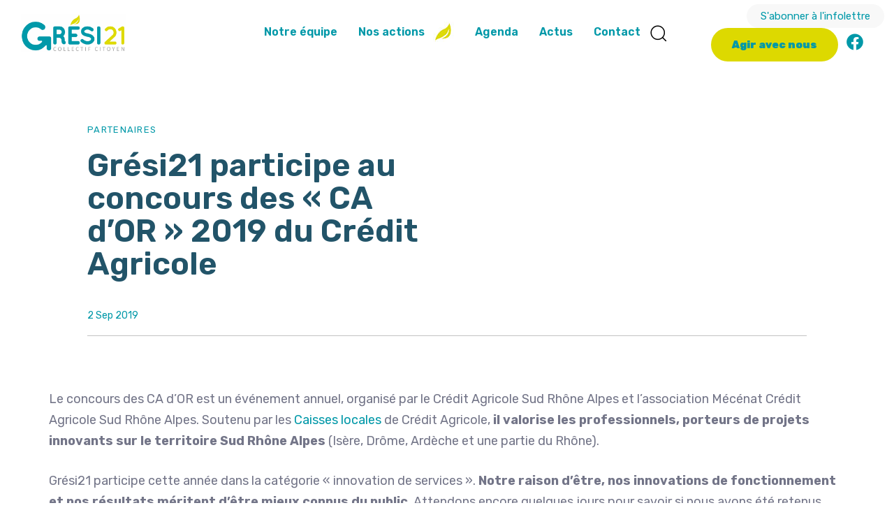

--- FILE ---
content_type: text/html; charset=UTF-8
request_url: https://gresi21.fr/2019/09/02/gresi21-participe-au-concours-des-ca-dor-2019-du-credit-agricole/
body_size: 35715
content:
<!DOCTYPE html>
<html lang="fr-FR">
<head >

	<meta charset="UTF-8">
	<meta name="viewport" content="width=device-width, initial-scale=1.0" />
	<meta http-equiv="X-UA-Compatible" content="IE=edge">
	<link rel="profile" href="https://gmpg.org/xfn/11">
	<meta name="mobile-web-app-capable" content="yes">
<meta name="apple-mobile-web-app-capable" content="yes">
<meta name="apple-mobile-web-app-title" content="Grési21 - Collectif Citoyen du Grésivaudan">
<title>Grési21 participe au concours des « CA d&rsquo;OR » 2019 du Crédit Agricole &#8211; Grési21</title>
			<script type="text/javascript">
			var WebFontConfig = WebFontConfig || {};
			WebFontConfig['active'] = function() {
				if ( typeof ( window.jQuery ) !== 'undefined' ) {
					jQuery(window).trigger('liquid_async_fonts_active');
				}
			};
			WebFontConfig['inactive'] = function() {
				if ( typeof ( window.jQuery ) !== 'undefined' ) {
					jQuery(window).trigger('liquid_async_fonts_inactive');
				}
			};
			</script>
			<meta name='robots' content='max-image-preview:large' />
<script type="text/javascript">
/* <![CDATA[ */
window.koko_analytics = {"url":"https:\/\/gresi21.fr\/wp-admin\/admin-ajax.php?action=koko_analytics_collect","site_url":"https:\/\/gresi21.fr","post_id":2394,"path":"\/2019\/09\/02\/gresi21-participe-au-concours-des-ca-dor-2019-du-credit-agricole\/","method":"none","use_cookie":false};
/* ]]> */
</script>
<link rel="alternate" type="application/rss+xml" title="Grési21 &raquo; Flux" href="https://gresi21.fr/feed/" />
<link rel="alternate" type="application/rss+xml" title="Grési21 &raquo; Flux des commentaires" href="https://gresi21.fr/comments/feed/" />
<link rel="alternate" type="text/calendar" title="Grési21 &raquo; Flux iCal" href="https://gresi21.fr/evenements/?ical=1" />
<link rel="alternate" title="oEmbed (JSON)" type="application/json+oembed" href="https://gresi21.fr/wp-json/oembed/1.0/embed?url=https%3A%2F%2Fgresi21.fr%2F2019%2F09%2F02%2Fgresi21-participe-au-concours-des-ca-dor-2019-du-credit-agricole%2F" />
<link rel="alternate" title="oEmbed (XML)" type="text/xml+oembed" href="https://gresi21.fr/wp-json/oembed/1.0/embed?url=https%3A%2F%2Fgresi21.fr%2F2019%2F09%2F02%2Fgresi21-participe-au-concours-des-ca-dor-2019-du-credit-agricole%2F&#038;format=xml" />
<link rel="preload" href="https://gresi21.fr/wp-content/themes/hub/assets/vendors/liquid-icon/lqd-essentials/fonts/lqd-essentials.woff2" as="font" type="font/woff2" crossorigin><style id='wp-img-auto-sizes-contain-inline-css' type='text/css'>
img:is([sizes=auto i],[sizes^="auto," i]){contain-intrinsic-size:3000px 1500px}
/*# sourceURL=wp-img-auto-sizes-contain-inline-css */
</style>
<link rel='stylesheet' id='fluentform-elementor-widget-css' href='https://gresi21.fr/wp-content/plugins/fluentform/assets/css/fluent-forms-elementor-widget.css?ver=6.1.14' type='text/css' media='all' />
<style id='wp-emoji-styles-inline-css' type='text/css'>

	img.wp-smiley, img.emoji {
		display: inline !important;
		border: none !important;
		box-shadow: none !important;
		height: 1em !important;
		width: 1em !important;
		margin: 0 0.07em !important;
		vertical-align: -0.1em !important;
		background: none !important;
		padding: 0 !important;
	}
/*# sourceURL=wp-emoji-styles-inline-css */
</style>
<link rel='stylesheet' id='wp-block-library-css' href='https://gresi21.fr/wp-includes/css/dist/block-library/style.min.css?ver=6.9' type='text/css' media='all' />
<style id='wp-block-library-theme-inline-css' type='text/css'>
.wp-block-audio :where(figcaption){color:#555;font-size:13px;text-align:center}.is-dark-theme .wp-block-audio :where(figcaption){color:#ffffffa6}.wp-block-audio{margin:0 0 1em}.wp-block-code{border:1px solid #ccc;border-radius:4px;font-family:Menlo,Consolas,monaco,monospace;padding:.8em 1em}.wp-block-embed :where(figcaption){color:#555;font-size:13px;text-align:center}.is-dark-theme .wp-block-embed :where(figcaption){color:#ffffffa6}.wp-block-embed{margin:0 0 1em}.blocks-gallery-caption{color:#555;font-size:13px;text-align:center}.is-dark-theme .blocks-gallery-caption{color:#ffffffa6}:root :where(.wp-block-image figcaption){color:#555;font-size:13px;text-align:center}.is-dark-theme :root :where(.wp-block-image figcaption){color:#ffffffa6}.wp-block-image{margin:0 0 1em}.wp-block-pullquote{border-bottom:4px solid;border-top:4px solid;color:currentColor;margin-bottom:1.75em}.wp-block-pullquote :where(cite),.wp-block-pullquote :where(footer),.wp-block-pullquote__citation{color:currentColor;font-size:.8125em;font-style:normal;text-transform:uppercase}.wp-block-quote{border-left:.25em solid;margin:0 0 1.75em;padding-left:1em}.wp-block-quote cite,.wp-block-quote footer{color:currentColor;font-size:.8125em;font-style:normal;position:relative}.wp-block-quote:where(.has-text-align-right){border-left:none;border-right:.25em solid;padding-left:0;padding-right:1em}.wp-block-quote:where(.has-text-align-center){border:none;padding-left:0}.wp-block-quote.is-large,.wp-block-quote.is-style-large,.wp-block-quote:where(.is-style-plain){border:none}.wp-block-search .wp-block-search__label{font-weight:700}.wp-block-search__button{border:1px solid #ccc;padding:.375em .625em}:where(.wp-block-group.has-background){padding:1.25em 2.375em}.wp-block-separator.has-css-opacity{opacity:.4}.wp-block-separator{border:none;border-bottom:2px solid;margin-left:auto;margin-right:auto}.wp-block-separator.has-alpha-channel-opacity{opacity:1}.wp-block-separator:not(.is-style-wide):not(.is-style-dots){width:100px}.wp-block-separator.has-background:not(.is-style-dots){border-bottom:none;height:1px}.wp-block-separator.has-background:not(.is-style-wide):not(.is-style-dots){height:2px}.wp-block-table{margin:0 0 1em}.wp-block-table td,.wp-block-table th{word-break:normal}.wp-block-table :where(figcaption){color:#555;font-size:13px;text-align:center}.is-dark-theme .wp-block-table :where(figcaption){color:#ffffffa6}.wp-block-video :where(figcaption){color:#555;font-size:13px;text-align:center}.is-dark-theme .wp-block-video :where(figcaption){color:#ffffffa6}.wp-block-video{margin:0 0 1em}:root :where(.wp-block-template-part.has-background){margin-bottom:0;margin-top:0;padding:1.25em 2.375em}
/*# sourceURL=/wp-includes/css/dist/block-library/theme.min.css */
</style>
<style id='classic-theme-styles-inline-css' type='text/css'>
/*! This file is auto-generated */
.wp-block-button__link{color:#fff;background-color:#32373c;border-radius:9999px;box-shadow:none;text-decoration:none;padding:calc(.667em + 2px) calc(1.333em + 2px);font-size:1.125em}.wp-block-file__button{background:#32373c;color:#fff;text-decoration:none}
/*# sourceURL=/wp-includes/css/classic-themes.min.css */
</style>
<style id='global-styles-inline-css' type='text/css'>
:root{--wp--preset--aspect-ratio--square: 1;--wp--preset--aspect-ratio--4-3: 4/3;--wp--preset--aspect-ratio--3-4: 3/4;--wp--preset--aspect-ratio--3-2: 3/2;--wp--preset--aspect-ratio--2-3: 2/3;--wp--preset--aspect-ratio--16-9: 16/9;--wp--preset--aspect-ratio--9-16: 9/16;--wp--preset--color--black: #000000;--wp--preset--color--cyan-bluish-gray: #abb8c3;--wp--preset--color--white: #ffffff;--wp--preset--color--pale-pink: #f78da7;--wp--preset--color--vivid-red: #cf2e2e;--wp--preset--color--luminous-vivid-orange: #ff6900;--wp--preset--color--luminous-vivid-amber: #fcb900;--wp--preset--color--light-green-cyan: #7bdcb5;--wp--preset--color--vivid-green-cyan: #00d084;--wp--preset--color--pale-cyan-blue: #8ed1fc;--wp--preset--color--vivid-cyan-blue: #0693e3;--wp--preset--color--vivid-purple: #9b51e0;--wp--preset--gradient--vivid-cyan-blue-to-vivid-purple: linear-gradient(135deg,rgb(6,147,227) 0%,rgb(155,81,224) 100%);--wp--preset--gradient--light-green-cyan-to-vivid-green-cyan: linear-gradient(135deg,rgb(122,220,180) 0%,rgb(0,208,130) 100%);--wp--preset--gradient--luminous-vivid-amber-to-luminous-vivid-orange: linear-gradient(135deg,rgb(252,185,0) 0%,rgb(255,105,0) 100%);--wp--preset--gradient--luminous-vivid-orange-to-vivid-red: linear-gradient(135deg,rgb(255,105,0) 0%,rgb(207,46,46) 100%);--wp--preset--gradient--very-light-gray-to-cyan-bluish-gray: linear-gradient(135deg,rgb(238,238,238) 0%,rgb(169,184,195) 100%);--wp--preset--gradient--cool-to-warm-spectrum: linear-gradient(135deg,rgb(74,234,220) 0%,rgb(151,120,209) 20%,rgb(207,42,186) 40%,rgb(238,44,130) 60%,rgb(251,105,98) 80%,rgb(254,248,76) 100%);--wp--preset--gradient--blush-light-purple: linear-gradient(135deg,rgb(255,206,236) 0%,rgb(152,150,240) 100%);--wp--preset--gradient--blush-bordeaux: linear-gradient(135deg,rgb(254,205,165) 0%,rgb(254,45,45) 50%,rgb(107,0,62) 100%);--wp--preset--gradient--luminous-dusk: linear-gradient(135deg,rgb(255,203,112) 0%,rgb(199,81,192) 50%,rgb(65,88,208) 100%);--wp--preset--gradient--pale-ocean: linear-gradient(135deg,rgb(255,245,203) 0%,rgb(182,227,212) 50%,rgb(51,167,181) 100%);--wp--preset--gradient--electric-grass: linear-gradient(135deg,rgb(202,248,128) 0%,rgb(113,206,126) 100%);--wp--preset--gradient--midnight: linear-gradient(135deg,rgb(2,3,129) 0%,rgb(40,116,252) 100%);--wp--preset--font-size--small: 13px;--wp--preset--font-size--medium: 20px;--wp--preset--font-size--large: 36px;--wp--preset--font-size--x-large: 42px;--wp--preset--spacing--20: 0.44rem;--wp--preset--spacing--30: 0.67rem;--wp--preset--spacing--40: 1rem;--wp--preset--spacing--50: 1.5rem;--wp--preset--spacing--60: 2.25rem;--wp--preset--spacing--70: 3.38rem;--wp--preset--spacing--80: 5.06rem;--wp--preset--shadow--natural: 6px 6px 9px rgba(0, 0, 0, 0.2);--wp--preset--shadow--deep: 12px 12px 50px rgba(0, 0, 0, 0.4);--wp--preset--shadow--sharp: 6px 6px 0px rgba(0, 0, 0, 0.2);--wp--preset--shadow--outlined: 6px 6px 0px -3px rgb(255, 255, 255), 6px 6px rgb(0, 0, 0);--wp--preset--shadow--crisp: 6px 6px 0px rgb(0, 0, 0);}:where(.is-layout-flex){gap: 0.5em;}:where(.is-layout-grid){gap: 0.5em;}body .is-layout-flex{display: flex;}.is-layout-flex{flex-wrap: wrap;align-items: center;}.is-layout-flex > :is(*, div){margin: 0;}body .is-layout-grid{display: grid;}.is-layout-grid > :is(*, div){margin: 0;}:where(.wp-block-columns.is-layout-flex){gap: 2em;}:where(.wp-block-columns.is-layout-grid){gap: 2em;}:where(.wp-block-post-template.is-layout-flex){gap: 1.25em;}:where(.wp-block-post-template.is-layout-grid){gap: 1.25em;}.has-black-color{color: var(--wp--preset--color--black) !important;}.has-cyan-bluish-gray-color{color: var(--wp--preset--color--cyan-bluish-gray) !important;}.has-white-color{color: var(--wp--preset--color--white) !important;}.has-pale-pink-color{color: var(--wp--preset--color--pale-pink) !important;}.has-vivid-red-color{color: var(--wp--preset--color--vivid-red) !important;}.has-luminous-vivid-orange-color{color: var(--wp--preset--color--luminous-vivid-orange) !important;}.has-luminous-vivid-amber-color{color: var(--wp--preset--color--luminous-vivid-amber) !important;}.has-light-green-cyan-color{color: var(--wp--preset--color--light-green-cyan) !important;}.has-vivid-green-cyan-color{color: var(--wp--preset--color--vivid-green-cyan) !important;}.has-pale-cyan-blue-color{color: var(--wp--preset--color--pale-cyan-blue) !important;}.has-vivid-cyan-blue-color{color: var(--wp--preset--color--vivid-cyan-blue) !important;}.has-vivid-purple-color{color: var(--wp--preset--color--vivid-purple) !important;}.has-black-background-color{background-color: var(--wp--preset--color--black) !important;}.has-cyan-bluish-gray-background-color{background-color: var(--wp--preset--color--cyan-bluish-gray) !important;}.has-white-background-color{background-color: var(--wp--preset--color--white) !important;}.has-pale-pink-background-color{background-color: var(--wp--preset--color--pale-pink) !important;}.has-vivid-red-background-color{background-color: var(--wp--preset--color--vivid-red) !important;}.has-luminous-vivid-orange-background-color{background-color: var(--wp--preset--color--luminous-vivid-orange) !important;}.has-luminous-vivid-amber-background-color{background-color: var(--wp--preset--color--luminous-vivid-amber) !important;}.has-light-green-cyan-background-color{background-color: var(--wp--preset--color--light-green-cyan) !important;}.has-vivid-green-cyan-background-color{background-color: var(--wp--preset--color--vivid-green-cyan) !important;}.has-pale-cyan-blue-background-color{background-color: var(--wp--preset--color--pale-cyan-blue) !important;}.has-vivid-cyan-blue-background-color{background-color: var(--wp--preset--color--vivid-cyan-blue) !important;}.has-vivid-purple-background-color{background-color: var(--wp--preset--color--vivid-purple) !important;}.has-black-border-color{border-color: var(--wp--preset--color--black) !important;}.has-cyan-bluish-gray-border-color{border-color: var(--wp--preset--color--cyan-bluish-gray) !important;}.has-white-border-color{border-color: var(--wp--preset--color--white) !important;}.has-pale-pink-border-color{border-color: var(--wp--preset--color--pale-pink) !important;}.has-vivid-red-border-color{border-color: var(--wp--preset--color--vivid-red) !important;}.has-luminous-vivid-orange-border-color{border-color: var(--wp--preset--color--luminous-vivid-orange) !important;}.has-luminous-vivid-amber-border-color{border-color: var(--wp--preset--color--luminous-vivid-amber) !important;}.has-light-green-cyan-border-color{border-color: var(--wp--preset--color--light-green-cyan) !important;}.has-vivid-green-cyan-border-color{border-color: var(--wp--preset--color--vivid-green-cyan) !important;}.has-pale-cyan-blue-border-color{border-color: var(--wp--preset--color--pale-cyan-blue) !important;}.has-vivid-cyan-blue-border-color{border-color: var(--wp--preset--color--vivid-cyan-blue) !important;}.has-vivid-purple-border-color{border-color: var(--wp--preset--color--vivid-purple) !important;}.has-vivid-cyan-blue-to-vivid-purple-gradient-background{background: var(--wp--preset--gradient--vivid-cyan-blue-to-vivid-purple) !important;}.has-light-green-cyan-to-vivid-green-cyan-gradient-background{background: var(--wp--preset--gradient--light-green-cyan-to-vivid-green-cyan) !important;}.has-luminous-vivid-amber-to-luminous-vivid-orange-gradient-background{background: var(--wp--preset--gradient--luminous-vivid-amber-to-luminous-vivid-orange) !important;}.has-luminous-vivid-orange-to-vivid-red-gradient-background{background: var(--wp--preset--gradient--luminous-vivid-orange-to-vivid-red) !important;}.has-very-light-gray-to-cyan-bluish-gray-gradient-background{background: var(--wp--preset--gradient--very-light-gray-to-cyan-bluish-gray) !important;}.has-cool-to-warm-spectrum-gradient-background{background: var(--wp--preset--gradient--cool-to-warm-spectrum) !important;}.has-blush-light-purple-gradient-background{background: var(--wp--preset--gradient--blush-light-purple) !important;}.has-blush-bordeaux-gradient-background{background: var(--wp--preset--gradient--blush-bordeaux) !important;}.has-luminous-dusk-gradient-background{background: var(--wp--preset--gradient--luminous-dusk) !important;}.has-pale-ocean-gradient-background{background: var(--wp--preset--gradient--pale-ocean) !important;}.has-electric-grass-gradient-background{background: var(--wp--preset--gradient--electric-grass) !important;}.has-midnight-gradient-background{background: var(--wp--preset--gradient--midnight) !important;}.has-small-font-size{font-size: var(--wp--preset--font-size--small) !important;}.has-medium-font-size{font-size: var(--wp--preset--font-size--medium) !important;}.has-large-font-size{font-size: var(--wp--preset--font-size--large) !important;}.has-x-large-font-size{font-size: var(--wp--preset--font-size--x-large) !important;}
:where(.wp-block-post-template.is-layout-flex){gap: 1.25em;}:where(.wp-block-post-template.is-layout-grid){gap: 1.25em;}
:where(.wp-block-term-template.is-layout-flex){gap: 1.25em;}:where(.wp-block-term-template.is-layout-grid){gap: 1.25em;}
:where(.wp-block-columns.is-layout-flex){gap: 2em;}:where(.wp-block-columns.is-layout-grid){gap: 2em;}
:root :where(.wp-block-pullquote){font-size: 1.5em;line-height: 1.6;}
/*# sourceURL=global-styles-inline-css */
</style>
<link rel='stylesheet' id='all-in-one-event-calendar-theme-css' href='https://gresi21.fr/wp-content/plugins/all-in-one-event-calendar/apiki/dist/styles/theme.css?ver=1747581695' type='text/css' media='all' />
<link rel='stylesheet' id='contact-form-7-css' href='https://gresi21.fr/wp-content/plugins/contact-form-7/includes/css/styles.css?ver=6.1.4' type='text/css' media='all' />
<link rel='stylesheet' id='tribe-events-v2-single-skeleton-css' href='https://gresi21.fr/wp-content/plugins/the-events-calendar/build/css/tribe-events-single-skeleton.css?ver=6.15.14' type='text/css' media='all' />
<link rel='stylesheet' id='tribe-events-v2-single-skeleton-full-css' href='https://gresi21.fr/wp-content/plugins/the-events-calendar/build/css/tribe-events-single-full.css?ver=6.15.14' type='text/css' media='all' />
<link rel='stylesheet' id='tec-events-elementor-widgets-base-styles-css' href='https://gresi21.fr/wp-content/plugins/the-events-calendar/build/css/integrations/plugins/elementor/widgets/widget-base.css?ver=6.15.14' type='text/css' media='all' />
<link rel='stylesheet' id='bootstrap-css' href='https://gresi21.fr/wp-content/themes/hub/assets/vendors/bootstrap/css/bootstrap.min.css' type='text/css' media='all' />
<link rel='stylesheet' id='liquid-base-css' href='https://gresi21.fr/wp-content/themes/hub/style.css' type='text/css' media='all' />
<link rel='stylesheet' id='liquid-base-typography-css' href='https://gresi21.fr/wp-content/themes/hub/assets/css/elements/base/typography.css' type='text/css' media='all' />
<link rel='stylesheet' id='elementor-frontend-css' href='https://gresi21.fr/wp-content/plugins/elementor/assets/css/frontend.min.css?ver=3.34.2' type='text/css' media='all' />
<link rel='stylesheet' id='theme-elementor-css' href='https://gresi21.fr/wp-content/plugins/hub-elementor-addons/assets/css/theme-elementor.min.css?ver=3.0.1' type='text/css' media='all' />
<link rel='stylesheet' id='blog-single-base-css' href='https://gresi21.fr/wp-content/plugins/hub-elementor-addons/assets/css/blog/blog-single/blog-single-base.css?ver=3.0.1' type='text/css' media='all' />
<link rel='stylesheet' id='blog-single-style-minimal-css' href='https://gresi21.fr/wp-content/plugins/hub-elementor-addons/assets/css/blog/blog-single/blog-single-style-minimal.css?ver=3.0.1' type='text/css' media='all' />
<script type="text/javascript" src="https://gresi21.fr/wp-includes/js/jquery/jquery.min.js?ver=3.7.1" id="jquery-core-js"></script>
<script type="text/javascript" src="https://gresi21.fr/wp-includes/js/jquery/jquery-migrate.min.js?ver=3.4.1" id="jquery-migrate-js"></script>
<script type="text/javascript" src="https://gresi21.fr/wp-content/themes/hub/assets/vendors/lottie/lottie.min.js?ver=5.9.6" id="lottie-js"></script>
<link rel="https://api.w.org/" href="https://gresi21.fr/wp-json/" /><link rel="alternate" title="JSON" type="application/json" href="https://gresi21.fr/wp-json/wp/v2/posts/2394" /><link rel="EditURI" type="application/rsd+xml" title="RSD" href="https://gresi21.fr/xmlrpc.php?rsd" />
<meta name="generator" content="WordPress 6.9" />
<link rel="canonical" href="https://gresi21.fr/2019/09/02/gresi21-participe-au-concours-des-ca-dor-2019-du-credit-agricole/" />
<link rel='shortlink' href='https://gresi21.fr/?p=2394' />
<meta name="generator" content="performance-lab 4.0.1; plugins: ">
<meta name="tec-api-version" content="v1"><meta name="tec-api-origin" content="https://gresi21.fr"><link rel="alternate" href="https://gresi21.fr/wp-json/tribe/events/v1/" />	
					<link rel="shortcut icon" href="https://gresi21.fr/wp-content/uploads/2022/05/favicon-gresi21.png" />
				
			
	<script type="text/javascript">
				window.liquidParams = {
					currentZIndex: 10,
					lazyLoadOffset: 500,
					ccOuterSize: 35,
					ccActiveCircleBg: 1,
					ccActiveCircleBc: 1,
				};
				window.liquidIsElementor = true;
			</script><meta name="generator" content="Elementor 3.34.2; features: additional_custom_breakpoints; settings: css_print_method-internal, google_font-enabled, font_display-swap">
			<style>
				.e-con.e-parent:nth-of-type(n+4):not(.e-lazyloaded):not(.e-no-lazyload),
				.e-con.e-parent:nth-of-type(n+4):not(.e-lazyloaded):not(.e-no-lazyload) * {
					background-image: none !important;
				}
				@media screen and (max-height: 1024px) {
					.e-con.e-parent:nth-of-type(n+3):not(.e-lazyloaded):not(.e-no-lazyload),
					.e-con.e-parent:nth-of-type(n+3):not(.e-lazyloaded):not(.e-no-lazyload) * {
						background-image: none !important;
					}
				}
				@media screen and (max-height: 640px) {
					.e-con.e-parent:nth-of-type(n+2):not(.e-lazyloaded):not(.e-no-lazyload),
					.e-con.e-parent:nth-of-type(n+2):not(.e-lazyloaded):not(.e-no-lazyload) * {
						background-image: none !important;
					}
				}
			</style>
			<link rel="icon" href="https://gresi21.fr/wp-content/uploads/2022/05/favicon-gresi21.png" sizes="32x32" />
<link rel="icon" href="https://gresi21.fr/wp-content/uploads/2022/05/favicon-gresi21.png" sizes="192x192" />
<link rel="apple-touch-icon" href="https://gresi21.fr/wp-content/uploads/2022/05/favicon-gresi21.png" />
<meta name="msapplication-TileImage" content="https://gresi21.fr/wp-content/uploads/2022/05/favicon-gresi21.png" />
		<style type="text/css" id="wp-custom-css">
			/*ne pas afficher auteurs des posts*/
.lqd-lp-author{
display: none !important;
}
.btn-cta-top{
	margin-top:1.5em
}
/*.btn-cta-top::before{
content: "";
position: relative;
top: 2em;
left: 0em;
z-index: 10;
height: 52px;
width: 52px;
background-image: url('https://gresi21.fr/wp-content/uploads/2022/05/IMG-20220509-WA0000.jpg');
display: block;
background-size: 300%;
	border-radius: 100%;
}*/

.title-home{text-shadow: 2px 4px 15px rgba(36,15,10,0.8);}

#ect-events-list-content a.ect-events-read-more{
	display: none !important;
}
#comments{
	display: none !important;
}

.liquid-filter-items .d-flex{
display: block !important;
}

/*Correction bug image entrprise page mobiliser */
.elementor-5034 .elementor-element.elementor-element-8cff3ff .elementor-repeater-item-f443afd {
  width: 100% !important;
}

/* coorction bug largeur page evenement seul*/
.single-tribe_events .col-md-4{
	width: 100% !important;
}
.entry-author{
	display: none;
}
.ect-google{
display: none !important;
}

/*débuger page event survol des lien inactif*/
.lqd-lp-overlay-link,
.tribe-events-back{
display:none;	
}		</style>
		<style id='liquid-stylesheet-inline-css' type='text/css'>body{--lqd-cc-active-bw:1px;}.titlebar-inner h1{}.titlebar-inner p{}.titlebar-inner{padding-top:80px;padding-bottom:80px;}#lqd-gdpr{padding:   ;border-radius:   ;}#lqd-gdpr .lqd-gdpr-accept{padding:   ;border-radius:   ;}@media screen and (min-width: 992px){body.has-sidebar #lqd-contents-wrap{padding-top:25px;}}</style>
</head>

<body class="wp-singular post-template-default single single-post postid-2394 single-format-standard wp-custom-logo wp-embed-responsive wp-theme-hub tribe-no-js lqd-blog-post lqd-blog-post-style-3 blog-single-post-has-not-thumbnail sidebar-widgets-outline lazyload-enabled elementor-default elementor-kit-5" dir="ltr" itemscope="itemscope" itemtype="http://schema.org/WebPage" data-mobile-nav-breakpoint="1200" data-mobile-nav-style="modern" data-mobile-nav-scheme="dark" data-mobile-nav-trigger-alignment="right" data-mobile-header-scheme="gray" data-mobile-logo-alignment="default" data-mobile-header-builder="true" data-overlay-onmobile="false">
	
	
	<div><div class="screen-reader-text">Skip links</div><ul class="liquid-skip-link screen-reader-text"><li><a href="#primary-nav" class="screen-reader-shortcut"> Skip to primary navigation</a></li><li><a href="#lqd-site-content" class="screen-reader-shortcut"> Skip to content</a></li></ul></div>

	<div id="wrap">

		<div class="lqd-sticky-placeholder d-none"></div><header class="header site-header main-header main-header-overlay   is-not-stuck" data-sticky-header="true" data-sticky-values-measured="false" data-sticky-options="{&quot;disableOnMobile&quot;:true,&quot;stickyTrigger&quot;:&quot;first-section&quot;}" id="header" itemscope="itemscope" itemtype="http://schema.org/WPHeader">
    
    <style id="elementor-post-7">.elementor-7 .elementor-element.elementor-element-ada4029 > .elementor-container > .elementor-column > .elementor-widget-wrap{align-content:center;align-items:center;}.elementor-7 .elementor-element.elementor-element-ada4029:not(.elementor-motion-effects-element-type-background), .elementor-7 .elementor-element.elementor-element-ada4029 > .elementor-motion-effects-container > .elementor-motion-effects-layer{background-color:#FFFFFF;}.elementor-7 .elementor-element.elementor-element-ada4029{border-style:solid;border-width:0px 0px 1px 0px;border-color:#FFFFFF17;transition:background 0.3s, border 0.3s, border-radius 0.3s, box-shadow 0.3s;padding:0px 10px 0px 30px;}.elementor-7 .elementor-element.elementor-element-ada4029 > .elementor-background-overlay{transition:background 0.3s, border-radius 0.3s, opacity 0.3s;}.elementor-7 .elementor-element.elementor-element-dcaa9ca .module-logo{padding-top:20px;padding-inline-end:0px;padding-bottom:20px;padding-inline-start:0px;}.is-stuck .elementor-7 .elementor-element.elementor-element-dcaa9ca .module-logo{padding-top:18px;padding-inline-end:0px;padding-bottom:18px;padding-inline-start:0px;}.elementor-7 .elementor-element.elementor-element-726b97a .module-logo{padding-top:20px;padding-inline-end:0px;padding-bottom:20px;padding-inline-start:0px;}.is-stuck .elementor-7 .elementor-element.elementor-element-726b97a .module-logo{padding-top:18px;padding-inline-end:0px;padding-bottom:18px;padding-inline-start:0px;}.elementor-7 .elementor-element.elementor-element-d65feb9.elementor-column > .elementor-widget-wrap{justify-content:center;}.elementor-7 .elementor-element.elementor-element-9b293e3 > .elementor-widget-container{background-color:#FFFFFF;}.elementor-7 .elementor-element.elementor-element-9b293e3 .main-nav > li > a{font-size:16px;font-weight:600;word-spacing:0px;}.elementor-7 .elementor-element.elementor-element-9b293e3{--lqd-menu-items-top-padding:15px;--lqd-menu-items-right-padding:3px;--lqd-menu-items-bottom-padding:18px;--lqd-menu-items-left-padding:27px;}.is-stuck .elementor-7 .elementor-element.elementor-element-9b293e3{--lqd-menu-items-top-padding:9px;--lqd-menu-items-right-padding:9px;--lqd-menu-items-bottom-padding:9px;--lqd-menu-items-left-padding:9px;}.elementor-7 .elementor-element.elementor-element-9b293e3 .nav-item-children > li > a{font-size:16px;font-weight:600;}.elementor-7 .elementor-element.elementor-element-9b293e3 .main-nav > li > a, .navbar-fullscreen .elementor-7 .elementor-element.elementor-element-9b293e3 .main-nav > li > a{color:var( --e-global-color-primary );}.elementor-7 .elementor-element.elementor-element-9b293e3 .main-nav > li:hover > a, .elementor-7 .elementor-element.elementor-element-9b293e3 .main-nav > li.is-active > a, .navbar-fullscreen .elementor-7 .elementor-element.elementor-element-9b293e3 .main-nav > li > a:hover{color:var( --e-global-color-accent );}.elementor-7 .elementor-element.elementor-element-9b293e3 .main-nav > li.is-active > a, .elementor-7 .elementor-element.elementor-element-9b293e3 .main-nav > li.current_page_item > a, .elementor-7 .elementor-element.elementor-element-9b293e3 .main-nav > li.current-menu-item > a, .elementor-7 .elementor-element.elementor-element-9b293e3 .main-nav > li.current-menu-ancestor > a, .navbar-fullscreen .elementor-7 .elementor-element.elementor-element-9b293e3 .main-nav > li.is-active > a, .navbar-fullscreen .elementor-7 .elementor-element.elementor-element-9b293e3 .main-nav > li.current_page_item > a, .navbar-fullscreen .elementor-7 .elementor-element.elementor-element-9b293e3 .main-nav > li.current-menu-item > a, .navbar-fullscreen .elementor-7 .elementor-element.elementor-element-9b293e3 .main-nav > li.current-menu-ancestor > a{color:var( --e-global-color-accent );}.elementor-7 .elementor-element.elementor-element-9b293e3 .main-nav .nav-item-children > li > a{color:var( --e-global-color-primary );}.elementor-7 .elementor-element.elementor-element-9b293e3 .main-nav .nav-item-children > li > a:hover{color:var( --e-global-color-secondary );}.is-stuck .elementor-7 .elementor-element.elementor-element-9b293e3 .navbar-collapse .main-nav > li > a{color:var( --e-global-color-primary );}.is-stuck .elementor-7 .elementor-element.elementor-element-9b293e3 .navbar-collapse .main-nav > li:hover > a, .is-stuck .elementor-7 .elementor-element.elementor-element-9b293e3 .navbar-collapse .main-nav > li.is-active > a{color:var( --e-global-color-secondary );}.elementor-7 .elementor-element.elementor-element-18e53e5 .ld-module-search .ld-module-trigger-icon i{font-size:24px;}.elementor-7 .elementor-element.elementor-element-99a9a7f.elementor-column > .elementor-widget-wrap{justify-content:flex-end;}.elementor-7 .elementor-element.elementor-element-ee24b6b .btn{background-color:var( --e-global-color-279e105 );font-weight:400;line-height:1.25em;color:#0099A9;fill:#0099A9;--btn-pt:8px;--btn-pe:20px;--btn-pb:8px;--btn-ps:20px;padding:8px 20px 8px 20px;}.elementor-7 .elementor-element.elementor-element-ee24b6b .btn:hover, .elementor-7 .elementor-element.elementor-element-ee24b6b .btn:focus{background-color:var( --e-global-color-primary );color:var( --e-global-color-secondary );}.elementor-7 .elementor-element.elementor-element-ee24b6b{width:auto;max-width:auto;}.elementor-7 .elementor-element.elementor-element-ee24b6b > .elementor-widget-container{margin:0px 0px 0px 0px;}.elementor-7 .elementor-element.elementor-element-4f68b54 .btn{background-color:var( --e-global-color-secondary );--icon-font-size:1em;font-weight:900;line-height:1.25em;color:var( --e-global-color-primary );fill:var( --e-global-color-primary );--btn-pt:15px;--btn-pe:30px;--btn-pb:15px;--btn-ps:30px;padding:15px 30px 15px 30px;}.elementor-7 .elementor-element.elementor-element-4f68b54 .btn:hover, .elementor-7 .elementor-element.elementor-element-4f68b54 .btn:focus{background-color:var( --e-global-color-primary );color:#FFFFFF;}.elementor-7 .elementor-element.elementor-element-4f68b54{width:auto;max-width:auto;}.elementor-7 .elementor-element.elementor-element-4f68b54 > .elementor-widget-container{margin:0px 6px 0px 6px;}.elementor-7 .elementor-element.elementor-element-10b47a4{--grid-template-columns:repeat(0, auto);--icon-size:24px;--grid-column-gap:13px;--grid-row-gap:0px;}.elementor-7 .elementor-element.elementor-element-10b47a4 .elementor-widget-container{text-align:center;}.elementor-7 .elementor-element.elementor-element-10b47a4 > .elementor-widget-container{padding:0px 030px 0px 6px;}.elementor-7 .elementor-element.elementor-element-10b47a4 .elementor-social-icon{background-color:#FFFFFF;--icon-padding:0em;}.elementor-7 .elementor-element.elementor-element-10b47a4 .elementor-social-icon i{color:var( --e-global-color-primary );}.elementor-7 .elementor-element.elementor-element-10b47a4 .elementor-social-icon svg{fill:var( --e-global-color-primary );}.elementor-7 .elementor-element.elementor-element-10b47a4 .elementor-social-icon:hover{background-color:#FFFFFF;}.elementor-7 .elementor-element.elementor-element-10b47a4 .elementor-social-icon:hover i{color:var( --e-global-color-secondary );}.elementor-7 .elementor-element.elementor-element-10b47a4 .elementor-social-icon:hover svg{fill:var( --e-global-color-secondary );}.elementor-7 .elementor-element.elementor-element-3d50b03 .ld-module-sd > .nav-trigger .bar, .elementor-7 .elementor-element.elementor-element-3d50b03 .ld-module-sd > .nav-trigger.style-2 .bar:before, .elementor-7 .elementor-element.elementor-element-3d50b03 .ld-module-sd > .nav-trigger.style-2 .bar:after{background:var( --e-global-color-primary );}.elementor-7 .elementor-element.elementor-element-3d50b03 .ld-module-sd > .nav-trigger{color:var( --e-global-color-primary );}.is-stuck .elementor-7 .elementor-element.elementor-element-3d50b03 .ld-module-sd > .nav-trigger .bar, .is-stuck .elementor-7 .elementor-element.elementor-element-3d50b03 .ld-module-sd > .nav-trigger.style-2 .bar:before, .is-stuck .elementor-7 .elementor-element.elementor-element-3d50b03 .ld-module-sd > .nav-trigger.style-2 .bar:after{background:var( --e-global-color-primary );}.is-stuck .elementor-7 .elementor-element.elementor-element-3d50b03 .ld-module-sd > .nav-trigger{color:var( --e-global-color-primary );}.elementor-bc-flex-widget .elementor-7 .elementor-element.elementor-element-d6ac526.elementor-column .elementor-widget-wrap{align-items:flex-end;}.elementor-7 .elementor-element.elementor-element-d6ac526.elementor-column.elementor-element[data-element_type="column"] > .elementor-widget-wrap.elementor-element-populated{align-content:flex-end;align-items:flex-end;}.elementor-7 .elementor-element.elementor-element-d6ac526.elementor-column > .elementor-widget-wrap{justify-content:center;}.elementor-7 .elementor-element.elementor-element-d6ac526 > .elementor-element-populated{margin:0px 60px 0px 0px;--e-column-margin-right:60px;--e-column-margin-left:0px;}@media(max-width:1024px){.elementor-7 .elementor-element.elementor-element-3d50b03 > .elementor-widget-container{margin:0px 0px 0px 15px;}}@media(max-width:767px){.elementor-7 .elementor-element.elementor-element-ada4029{padding:0px 5px 0px 15px;}.elementor-7 .elementor-element.elementor-element-b42be4a{width:30%;}.elementor-7 .elementor-element.elementor-element-99a9a7f{width:70%;}.elementor-7 .elementor-element.elementor-element-3d50b03 > .elementor-widget-container{padding:0px 0px 0px 0px;}.elementor-7 .elementor-element.elementor-element-3d50b03 .ld-module-sd > .nav-trigger{font-size:1px;}}@media(min-width:768px){.elementor-7 .elementor-element.elementor-element-d65feb9{width:47.596%;}.elementor-7 .elementor-element.elementor-element-d0a02f0{width:2.093%;}}@media(max-width:1024px) and (min-width:768px){.elementor-7 .elementor-element.elementor-element-b42be4a{width:50%;}.elementor-7 .elementor-element.elementor-element-99a9a7f{width:50%;}}</style>		<div data-elementor-type="wp-post" data-elementor-id="7" class="elementor elementor-7">
						<section class="elementor-section elementor-top-section elementor-element elementor-element-ada4029 elementor-section-full_width elementor-section-content-middle elementor-section-height-default elementor-section-height-default" data-id="ada4029" data-element_type="section" data-settings="{&quot;background_background&quot;:&quot;classic&quot;}">
						<div class="elementor-container elementor-column-gap-no">
					<div class="elementor-column elementor-col-25 elementor-top-column elementor-element elementor-element-b42be4a" data-id="b42be4a" data-element_type="column">
			<div class="elementor-widget-wrap elementor-element-populated">
						<div class="elementor-element elementor-element-dcaa9ca elementor-hidden-mobile elementor-widget elementor-widget-ld_header_image" data-id="dcaa9ca" data-element_type="widget" data-widget_type="ld_header_image.default">
				<div class="elementor-widget-container">
							
		<div id="site-logo" itemscope="itemscope" itemtype="https://schema.org/Brand" class="module-logo d-flex navbar-brand-plain">

			<a class="navbar-brand d-flex p-0 pos-rel" href="https://gresi21.fr/" rel="home" itemprop="url"><span class="navbar-brand-inner post-rel">   <img class="logo-sticky" src="https://gresi21.fr/wp-content/uploads/2021/12/logo-collectif-citoyen-detoure-juin-2021.png" alt="Grési21" itemprop="url"  /> <img class="logo-default" src="https://gresi21.fr/wp-content/uploads/2021/12/logo-collectif-citoyen-detoure-juin-2021.png" alt="Grési21" itemprop="url" srcset="https://gresi21.fr/wp-content/uploads/2021/12/logo-collectif-citoyen-detoure-juin-2021.png 2x" /></span></a>			
		</div>

						</div>
				</div>
				<div class="elementor-element elementor-element-726b97a elementor-hidden-desktop elementor-hidden-tablet elementor-widget elementor-widget-ld_header_image" data-id="726b97a" data-element_type="widget" data-widget_type="ld_header_image.default">
				<div class="elementor-widget-container">
							
		<div id="site-logo" itemscope="itemscope" itemtype="https://schema.org/Brand" class="module-logo d-flex navbar-brand-plain">

			<a class="navbar-brand d-flex p-0 pos-rel" href="https://gresi21.fr/" rel="home" itemprop="url"><span class="navbar-brand-inner post-rel">   <img class="logo-sticky" src="https://wordpress-dev.intra.gresi21.fr/wp-content/uploads/2021/12/logo-collectif-citoyen-detoure-juin-2021.png" alt="Grési21" itemprop="url"  /> <img class="logo-default" src="https://wordpress-dev.intra.gresi21.fr/wp-content/uploads/2021/12/logo-collectif-citoyen-detoure-juin-2021.png" alt="Grési21" itemprop="url"  /></span></a>			
		</div>

						</div>
				</div>
					</div>
		</div>
				<div class="elementor-column elementor-col-25 elementor-top-column elementor-element elementor-element-d65feb9 elementor-hidden-tablet elementor-hidden-mobile" data-id="d65feb9" data-element_type="column">
			<div class="elementor-widget-wrap elementor-element-populated">
						<div data-custom-animations="true" data-ca-options="{&quot;addChildTimelines&quot;:false,&quot;animationTarget&quot;:&quot;:scope &gt; .elementor-widget-container&quot;,&quot;ease&quot;:[&quot;power4.out&quot;],&quot;initValues&quot;:[],&quot;animations&quot;:[]}" class="elementor-element elementor-element-9b293e3 elementor-widget elementor-widget-ld_header_menu" data-id="9b293e3" data-element_type="widget" data-widget_type="ld_header_menu.default">
				<div class="elementor-widget-container">
							<div class="module-primary-nav d-flex">
			<div class="collapse navbar-collapse d-inline-flex p-0 lqd-submenu-default-style  " id="main-header-collapse" aria-expanded="false" role="navigation">
			<style id="elementor-post-8752">.elementor-8752 .elementor-element.elementor-element-308c7d2, .elementor-8752 .elementor-element.elementor-element-308c7d2 > .elementor-background-overlay{border-radius:4px 4px 4px 4px;}.elementor-8752 .elementor-element.elementor-element-308c7d2{margin-top:31px;margin-bottom:31px;}.elementor-8752 .elementor-element.elementor-element-ce1e7ae{text-align:center;}.elementor-8752 .elementor-element.elementor-element-ce1e7ae img{width:30%;}.elementor-8752 .elementor-element.elementor-element-0e6f96f > .elementor-widget-container{margin:20px 0px 0px 0px;}.elementor-8752 .elementor-element.elementor-element-0e6f96f{text-align:center;}.elementor-8752 .elementor-element.elementor-element-0e6f96f .elementor-heading-title{font-family:"Poppins", Sans-serif;color:var( --e-global-color-4dc101a );}.elementor-8752 .elementor-element.elementor-element-43199a0{text-align:center;}.elementor-8752 .elementor-element.elementor-element-43199a0 img{width:30%;}.elementor-8752 .elementor-element.elementor-element-522d78b > .elementor-widget-container{margin:20px 20px 20px 20px;}.elementor-8752 .elementor-element.elementor-element-522d78b{text-align:center;}.elementor-8752 .elementor-element.elementor-element-bbaa5f7{text-align:center;}.elementor-8752 .elementor-element.elementor-element-bbaa5f7 img{width:29%;}.elementor-8752 .elementor-element.elementor-element-e89e9f3 > .elementor-widget-container{margin:20px 20px 20px 20px;}.elementor-8752 .elementor-element.elementor-element-e89e9f3{text-align:center;}</style><ul id="primary-nav" class="main-nav d-flex reset-ul inline-ul lqd-menu-counter-right lqd-menu-items-inline main-nav-hover-default" itemtype="http://schema.org/SiteNavigationElement" itemscope="itemscope" data-submenu-options='{"toggleType":"fade","handler":"mouse-in-out"}' ><li id="menu-item-4674" class="menu-item menu-item-type-post_type menu-item-object-page menu-item-has-children menu-item-4674"><a href="https://gresi21.fr/equipe/">Notre équipe<span class="submenu-expander"><svg xmlns="http://www.w3.org/2000/svg" width="21" height="32" viewBox="0 0 21 32" style="width: 1em; height: 1em;"><path fill="currentColor" d="M10.5 18.375l7.938-7.938c.562-.562 1.562-.562 2.125 0s.562 1.563 0 2.126l-9 9c-.563.562-1.5.625-2.063.062L.437 12.562C.126 12.25 0 11.876 0 11.5s.125-.75.438-1.063c.562-.562 1.562-.562 2.124 0z"></path></svg></span></a>
<ul class="nav-item-children">
	<li id="menu-item-9705" class="menu-item menu-item-type-custom menu-item-object-custom menu-item-9705"><a href="/equipe#groupes">Les groupes</a></li>
	<li id="menu-item-9704" class="menu-item menu-item-type-custom menu-item-object-custom menu-item-9704"><a href="/equipe#organisation">L&rsquo;organisation</a></li>
	<li id="menu-item-9706" class="menu-item menu-item-type-custom menu-item-object-custom menu-item-9706"><a href="/equipe#partenaires">Nos partenaires</a></li>
</ul>
</li>
<li id="menu-item-5023" class="menu-item menu-item-type-post_type menu-item-object-page megamenu menu-item-has-children menu-item-5023"><a href="https://gresi21.fr/les-actions/">Nos actions<span class="submenu-expander"><svg xmlns="http://www.w3.org/2000/svg" width="21" height="32" viewBox="0 0 21 32" style="width: 1em; height: 1em;"><path fill="currentColor" d="M10.5 18.375l7.938-7.938c.562-.562 1.562-.562 2.125 0s.562 1.563 0 2.126l-9 9c-.563.562-1.5.625-2.063.062L.437 12.562C.126 12.25 0 11.876 0 11.5s.125-.75.438-1.063c.562-.562 1.562-.562 2.124 0z"></path></svg></span><span class="link-icon d-inline-flex hide-if-empty right-icon"><img width="30" height="29" src="https://gresi21.fr/wp-content/uploads/2022/06/feuille-g21.jpg" class="liquid-custom-image-icon" alt="" decoding="async" itemprop="image" /></span></a><div class="nav-item-children"><div class="lqd-megamenu-rows-wrap megamenu-container container" >		<div data-elementor-type="wp-post" data-elementor-id="8752" class="elementor elementor-8752">
						<section class="elementor-section elementor-top-section elementor-element elementor-element-308c7d2 elementor-section-boxed elementor-section-height-default elementor-section-height-default" data-id="308c7d2" data-element_type="section" data-settings="{&quot;animation&quot;:&quot;none&quot;}">
						<div class="elementor-container elementor-column-gap-default">
					<div class="elementor-column elementor-col-33 elementor-top-column elementor-element elementor-element-cf6be31" data-id="cf6be31" data-element_type="column">
			<div class="elementor-widget-wrap elementor-element-populated">
						<div class="elementor-element elementor-element-ce1e7ae elementor-widget elementor-widget-image" data-id="ce1e7ae" data-element_type="widget" data-widget_type="image.default">
				<div class="elementor-widget-container">
																<a href="/les-actions/produire/">
							<img fetchpriority="high" width="555" height="576" src="data:image/svg+xml;charset=utf-8,%3Csvg xmlns%3D&#039;http%3A%2F%2Fwww.w3.org%2F2000%2Fsvg&#039; viewBox%3D&#039;0 0 555 576&#039;%2F%3E" class="elementor-animation-bob attachment-full size-full wp-image-8842 ld-lazyload" alt="" data-src="https://gresi21.fr/wp-content/uploads/2022/06/gresi21-illu-energie-renouvelablevisu-1.png" data-srcset="https://gresi21.fr/wp-content/uploads/2022/06/gresi21-illu-energie-renouvelablevisu-1.png 555w, https://gresi21.fr/wp-content/uploads/2022/06/gresi21-illu-energie-renouvelablevisu-1-289x300.png 289w" data-sizes="(max-width: 555px) 100vw, 555px" data-aspect="0.96354166666667" />								</a>
															</div>
				</div>
				<div class="elementor-element elementor-element-0e6f96f elementor-widget elementor-widget-heading" data-id="0e6f96f" data-element_type="widget" data-widget_type="heading.default">
				<div class="elementor-widget-container">
					<h2 class="elementor-heading-title elementor-size-large"><a href="/les-actions/produire/">Produire des énergies renouvelables</a></h2>				</div>
				</div>
					</div>
		</div>
				<div class="elementor-column elementor-col-33 elementor-top-column elementor-element elementor-element-601cedd" data-id="601cedd" data-element_type="column">
			<div class="elementor-widget-wrap elementor-element-populated">
						<div class="elementor-element elementor-element-43199a0 elementor-widget elementor-widget-image" data-id="43199a0" data-element_type="widget" data-widget_type="image.default">
				<div class="elementor-widget-container">
																<a href="/les-actions/economiser-lenergie/">
							<img width="555" height="622" src="data:image/svg+xml;charset=utf-8,%3Csvg xmlns%3D&#039;http%3A%2F%2Fwww.w3.org%2F2000%2Fsvg&#039; viewBox%3D&#039;0 0 555 622&#039;%2F%3E" class="elementor-animation-bob attachment-full size-full wp-image-8841 ld-lazyload" alt="" data-src="https://gresi21.fr/wp-content/uploads/2022/06/gresi21-illu-economiservisu-1.png" data-srcset="https://gresi21.fr/wp-content/uploads/2022/06/gresi21-illu-economiservisu-1.png 555w, https://gresi21.fr/wp-content/uploads/2022/06/gresi21-illu-economiservisu-1-268x300.png 268w" data-sizes="(max-width: 555px) 100vw, 555px" data-aspect="0.89228295819936" />								</a>
															</div>
				</div>
				<div class="elementor-element elementor-element-522d78b elementor-widget elementor-widget-heading" data-id="522d78b" data-element_type="widget" data-widget_type="heading.default">
				<div class="elementor-widget-container">
					<h2 class="elementor-heading-title elementor-size-large"><a href="/les-actions/economiser-lenergie/">Economiser l’énergie</a></h2>				</div>
				</div>
					</div>
		</div>
				<div class="elementor-column elementor-col-33 elementor-top-column elementor-element elementor-element-54101db" data-id="54101db" data-element_type="column">
			<div class="elementor-widget-wrap elementor-element-populated">
						<div class="elementor-element elementor-element-bbaa5f7 elementor-widget elementor-widget-image" data-id="bbaa5f7" data-element_type="widget" data-widget_type="image.default">
				<div class="elementor-widget-container">
																<a href="/les-actions/mobiliser/">
							<img loading="lazy" width="555" height="744" src="data:image/svg+xml;charset=utf-8,%3Csvg xmlns%3D&#039;http%3A%2F%2Fwww.w3.org%2F2000%2Fsvg&#039; viewBox%3D&#039;0 0 555 744&#039;%2F%3E" class="elementor-animation-bob attachment-full size-full wp-image-8839 ld-lazyload" alt="" data-src="https://gresi21.fr/wp-content/uploads/2022/06/gresi21-illu-mobiliservisu-1.png" data-srcset="https://gresi21.fr/wp-content/uploads/2022/06/gresi21-illu-mobiliservisu-1.png 555w, https://gresi21.fr/wp-content/uploads/2022/06/gresi21-illu-mobiliservisu-1-224x300.png 224w" data-sizes="(max-width: 555px) 100vw, 555px" data-aspect="0.74596774193548" />								</a>
															</div>
				</div>
				<div class="elementor-element elementor-element-e89e9f3 elementor-widget elementor-widget-heading" data-id="e89e9f3" data-element_type="widget" data-widget_type="heading.default">
				<div class="elementor-widget-container">
					<h2 class="elementor-heading-title elementor-size-large"><a href="/les-actions/mobiliser/">Mobiliser</a></h2>				</div>
				</div>
					</div>
		</div>
					</div>
		</section>
				</div>
		</div></div></li>
<li id="menu-item-9177" class="menu-item menu-item-type-custom menu-item-object-custom menu-item-9177"><a href="/agenda/">Agenda</a></li>
<li id="menu-item-5161" class="menu-item menu-item-type-post_type menu-item-object-page menu-item-5161"><a href="https://gresi21.fr/actus/">Actus</a></li>
<li id="menu-item-5047" class="menu-item menu-item-type-post_type menu-item-object-page menu-item-5047"><a href="https://gresi21.fr/contact/">Contact</a></li>
</ul>			</div>
		</div>
						</div>
				</div>
					</div>
		</div>
				<div class="elementor-column elementor-col-25 elementor-top-column elementor-element elementor-element-d0a02f0" data-id="d0a02f0" data-element_type="column">
			<div class="elementor-widget-wrap elementor-element-populated">
						<div class="elementor-element elementor-element-18e53e5 elementor-widget elementor-widget-ld_header_search" data-id="18e53e5" data-element_type="widget" data-widget_type="ld_header_search.default">
				<div class="elementor-widget-container">
							
			<div class="d-flex ">
				<div class="ld-module-search lqd-module-search-default d-flex align-items-center pos-rel">
	
	<span class="ld-module-trigger collapsed" role="button" data-ld-toggle="true" data-toggle="collapse" data-target="#search-6976e0a7e77a3" aria-controls="search-6976e0a7e77a3" aria-expanded="false">
		<span class="ld-module-trigger-txt"></span>
			<span class="ld-module-trigger-icon">
				<i class="lqd-icn-ess icon-ld-search"></i>
			</span>
	</span>
	
	<div role="search" class="ld-module-dropdown collapse pos-abs" id="search-6976e0a7e77a3" aria-expanded="false">
		<div class="ld-search-form-container">
			<form role="search" method="get" action="https://gresi21.fr/" class="ld-search-form pos-rel">
				<input class="w-100" type="search" placeholder="Start searching" value="" name="s" />
				<span role="search" class="input-icon d-inline-block pos-abs" data-ld-toggle="true" data-toggle="collapse" data-target="#search-6976e0a7e77a3" aria-controls="search-6976e0a7e77a3" aria-expanded="false"><i class="lqd-icn-ess icon-ld-search"></i></span>
				<input type="hidden" name="post_type" value="all" />
			</form>
		</div>
	</div>
	
</div>			</div>
						</div>
				</div>
					</div>
		</div>
				<div class="elementor-column elementor-col-25 elementor-top-column elementor-element elementor-element-99a9a7f" data-id="99a9a7f" data-element_type="column">
			<div class="elementor-widget-wrap elementor-element-populated">
						<div class="elementor-element elementor-element-ee24b6b elementor-align-left elementor-widget__width-auto elementor-widget elementor-widget-ld_button" data-id="ee24b6b" data-element_type="widget" data-widget_type="ld_button.default">
				<div class="elementor-widget-container">
					
		<a  href="https://gresi21centralesvillageoises.us18.list-manage.com/subscribe?u=7dc432e9b2648ae9f636441bb&amp;id=361d9aacbc" class="elementor-button btn ws-nowrap btn-solid btn-has-label" target="_blank" >
							<span class="btn-txt"  data-text="S&#039;abonner à l&#039;infolettre" >S'abonner à l'infolettre</span>
								</a>

						</div>
				</div>
				<div class="elementor-element elementor-element-4f68b54 elementor-align-left elementor-widget__width-auto elementor-widget elementor-widget-ld_button" data-id="4f68b54" data-element_type="widget" data-widget_type="ld_button.default">
				<div class="elementor-widget-container">
					
		<a  href="#modal-47" class="elementor-button btn ws-nowrap btn-solid btn-hover-txt-liquid-x-alt btn-icon-right btn-hover-reveal btn-has-label" data-lity="#modal-47" >
							<span class="btn-txt"  data-text="Agir avec nous" data-split-text="true"
					    data-split-options='{"type": "chars, words"}'>Agir avec nous</span>
											<span class="btn-icon">
						<i aria-hidden="true" class="fas fa-arrow-right"></i>					</span>
							</a>

						</div>
				</div>
				<div class="elementor-element elementor-element-10b47a4 elementor-hidden-tablet elementor-hidden-mobile elementor-shape-rounded elementor-grid-0 e-grid-align-center elementor-widget elementor-widget-social-icons" data-id="10b47a4" data-element_type="widget" data-widget_type="social-icons.default">
				<div class="elementor-widget-container">
							<div class="elementor-social-icons-wrapper elementor-grid">
							<span class="elementor-grid-item">
					<a class="elementor-icon elementor-social-icon elementor-social-icon-facebook elementor-animation-pulse-grow elementor-repeater-item-ce5cba0" href="https://www.facebook.com/Gresi21/" target="_blank">
						<span class="elementor-screen-only">Facebook</span>
						<i aria-hidden="true" class="fab fa-facebook"></i>					</a>
				</span>
					</div>
						</div>
				</div>
				<div class="elementor-element elementor-element-1dd84bc elementor-widget elementor-widget-ld_modal_window" data-id="1dd84bc" data-element_type="widget" data-widget_type="ld_modal_window.default">
				<div class="elementor-widget-container">
							

				<div id="modal-47" class="lqd-modal lity-hide" data-modal-type="fullscreen">

			<div class="lqd-modal-inner">
				<div class="lqd-modal-head">
					<h2></h2>
				</div>
				<div class="lqd-modal-content">
				
					<style id="elementor-post-47">.elementor-47 .elementor-element.elementor-element-3d45abc5{transition:background 0.3s, border 0.3s, border-radius 0.3s, box-shadow 0.3s;}.elementor-47 .elementor-element.elementor-element-3d45abc5 > .elementor-background-overlay{transition:background 0.3s, border-radius 0.3s, opacity 0.3s;}.elementor-bc-flex-widget .elementor-47 .elementor-element.elementor-element-16cc37b6.elementor-column .elementor-widget-wrap{align-items:center;}.elementor-47 .elementor-element.elementor-element-16cc37b6.elementor-column.elementor-element[data-element_type="column"] > .elementor-widget-wrap.elementor-element-populated{align-content:center;align-items:center;}.elementor-47 .elementor-element.elementor-element-16cc37b6 > .elementor-element-populated{padding:050px 100px 10px 10px;}.elementor-47 .elementor-element.elementor-element-0b4af59 .ld-fh-element, .elementor-47 .elementor-element.elementor-element-0b4af59 .ld-fh-element a{color:var( --e-global-color-primary );}.elementor-47 .elementor-element.elementor-element-0b4af59 .ld-fh-element{font-size:70px;line-height:1em;}.elementor-47 .elementor-element.elementor-element-0b4af59 .txt-rotate-keywords{color:var( --e-global-color-accent );}.elementor-47 .elementor-element.elementor-element-0b4af59 .lqd-highlight-inner{bottom:-0.2em;left:0em;}.elementor-47 .elementor-element.elementor-element-26bcdf3{text-align:center;}.elementor-47 .elementor-element.elementor-element-34700ecf > .elementor-widget-container{margin:20px 0px 20px 0px;}.elementor-47 .elementor-element.elementor-element-34700ecf .ld-fh-element{font-size:20px;line-height:1.18em;}.elementor-47 .elementor-element.elementor-element-34700ecf .lqd-highlight-inner, .elementor-47 .elementor-element.elementor-element-34700ecf .lqd-highlight-inner .lqd-highlight-brush-svg{height:0.275em;}.elementor-47 .elementor-element.elementor-element-34700ecf .lqd-highlight-inner{bottom:0em;left:0em;}.elementor-47 .elementor-element.elementor-element-5cc7b24 .btn{background-color:var( --e-global-color-secondary );--icon-font-size:1em;font-weight:900;line-height:1.25em;color:var( --e-global-color-primary );fill:var( --e-global-color-primary );--btn-pt:15px;--btn-pe:30px;--btn-pb:15px;--btn-ps:30px;padding:15px 30px 15px 30px;}.elementor-47 .elementor-element.elementor-element-5cc7b24 .btn:hover, .elementor-47 .elementor-element.elementor-element-5cc7b24 .btn:focus{background-color:var( --e-global-color-primary );color:#FFFFFF;}.elementor-47 .elementor-element.elementor-element-5cc7b24{width:auto;max-width:auto;}.elementor-47 .elementor-element.elementor-element-5cc7b24 > .elementor-widget-container{margin:0px 0px 0px 0px;}.elementor-47 .elementor-element.elementor-element-55eb69c{text-align:center;}.elementor-47 .elementor-element.elementor-element-3fd25aa > .elementor-widget-container{margin:20px 0px 20px 0px;}.elementor-47 .elementor-element.elementor-element-3fd25aa .ld-fh-element{font-size:20px;line-height:1.18em;margin:0px 0px 0px 0px;}.elementor-47 .elementor-element.elementor-element-3fd25aa .lqd-highlight-inner, .elementor-47 .elementor-element.elementor-element-3fd25aa .lqd-highlight-inner .lqd-highlight-brush-svg{height:0.275em;}.elementor-47 .elementor-element.elementor-element-3fd25aa .lqd-highlight-inner{bottom:0em;left:0em;}.elementor-47 .elementor-element.elementor-element-97053a3 .btn{background-color:var( --e-global-color-secondary );--icon-font-size:1em;font-weight:900;line-height:1.25em;color:var( --e-global-color-primary );fill:var( --e-global-color-primary );--btn-pt:15px;--btn-pe:30px;--btn-pb:15px;--btn-ps:30px;padding:15px 30px 15px 30px;}.elementor-47 .elementor-element.elementor-element-97053a3 .btn:hover, .elementor-47 .elementor-element.elementor-element-97053a3 .btn:focus{background-color:var( --e-global-color-primary );color:#FFFFFF;}.elementor-47 .elementor-element.elementor-element-97053a3{width:auto;max-width:auto;}.elementor-47 .elementor-element.elementor-element-97053a3 > .elementor-widget-container{margin:0px 0px 0px 0px;}.elementor-47 .elementor-element.elementor-element-7e1be40{text-align:center;}.elementor-47 .elementor-element.elementor-element-14b9391a > .elementor-widget-container{margin:20px 0px 20px 0px;}.elementor-47 .elementor-element.elementor-element-14b9391a .ld-fh-element{font-size:20px;line-height:1.18em;margin:0em 0em 0em 0em;}.elementor-47 .elementor-element.elementor-element-14b9391a .lqd-highlight-inner, .elementor-47 .elementor-element.elementor-element-14b9391a .lqd-highlight-inner .lqd-highlight-brush-svg{height:0.275em;}.elementor-47 .elementor-element.elementor-element-14b9391a .lqd-highlight-inner{bottom:0em;left:0em;}.elementor-47 .elementor-element.elementor-element-364d238 .btn{background-color:var( --e-global-color-secondary );--icon-font-size:1em;font-weight:900;line-height:1.25em;color:var( --e-global-color-primary );fill:var( --e-global-color-primary );--btn-pt:15px;--btn-pe:30px;--btn-pb:15px;--btn-ps:30px;padding:15px 30px 15px 30px;}.elementor-47 .elementor-element.elementor-element-364d238 .btn:hover, .elementor-47 .elementor-element.elementor-element-364d238 .btn:focus{background-color:var( --e-global-color-primary );color:#FFFFFF;}.elementor-47 .elementor-element.elementor-element-364d238{width:auto;max-width:auto;}.elementor-47 .elementor-element.elementor-element-364d238 > .elementor-widget-container{margin:0px 0px 0px 0px;}@media(max-width:1024px){.elementor-47 .elementor-element.elementor-element-16cc37b6 > .elementor-element-populated{padding:10px 10px 10px 10px;}.elementor-47 .elementor-element.elementor-element-0b4af59 .ld-fh-element{font-size:48px;line-height:1em;}}@media(max-width:767px){.elementor-47 .elementor-element.elementor-element-3d45abc5{padding:70px 0px 30px 0px;}.elementor-47 .elementor-element.elementor-element-0b4af59 .ld-fh-element{font-size:20vw;line-height:0.75em;}}</style>		<div data-elementor-type="page" data-elementor-id="47" class="elementor elementor-47">
						<section class="elementor-section elementor-top-section elementor-element elementor-element-3d45abc5 elementor-section-boxed elementor-section-height-default elementor-section-height-default" data-id="3d45abc5" data-element_type="section" data-settings="{&quot;background_background&quot;:&quot;classic&quot;}">
						<div class="elementor-container elementor-column-gap-default">
					<div class="elementor-column elementor-col-100 elementor-top-column elementor-element elementor-element-16cc37b6" data-id="16cc37b6" data-element_type="column">
			<div class="elementor-widget-wrap elementor-element-populated">
						<div class="elementor-element elementor-element-0b4af59 elementor-widget elementor-widget-hub_fancy_heading" data-id="0b4af59" data-element_type="widget" data-widget_type="hub_fancy_heading.default">
				<div class="elementor-widget-container">
					
		<div id="ld-fancy-heading-6976e0a7ec5bd" class="ld-fancy-heading pos-rel">
			<h2 class="ld-fh-element d-inline-block pos-rel txt-rotator-basic elementor-heading-title lqd-highlight-custom lqd-highlight-custom-1 h2"  data-text-rotator="true" data-text-rotator-options="{&quot;animationType&quot;:&quot;basic&quot;}" data-inview="true" data-transition-delay="true" data-delay-options="{&quot;elements&quot;:&quot;.lqd-highlight-inner&quot;,&quot;delayType&quot;:&quot;transition&quot;}" > Agir <mark class="lqd-highlight"><span class="lqd-highlight-txt"  >avec nous </span><span class="lqd-highlight-inner"><svg class="lqd-highlight-brush-svg lqd-highlight-brush-svg-1" xmlns="http://www.w3.org/2000/svg" width="235.509" height="13.504" viewBox="0 0 235.509 13.504" aria-hidden="true" preserveAspectRatio="none"><path d="M163,.383a13.044,13.044,0,0,1,1.517-.072,3.528,3.528,0,0,1,1.237-.134q.618.044,1.237.044a.249.249,0,0,1-.1.178.337.337,0,0,0-.1.266q3.092.088,6.184-.044T178.953.4l-.206-.088a12,12,0,0,0,4.123,0,13.467,13.467,0,0,1,5.772,0q1.443-.178,2.68-.266A5.978,5.978,0,0,1,193.8.4,16.707,16.707,0,0,1,198.01.045q2.164.088,4.844.088-.618.088-.824.134L201.412.4a3.893,3.893,0,0,0,2.061,0,5.413,5.413,0,0,1,1.649-.356q.618.088,1.134.178a9.762,9.762,0,0,0,1.544.09,17,17,0,0,1,3.092-.266q1.649,0,3.5.178,2.886.088,5.875.044t5.875-.222q0,.088.206.088h.412a21.975,21.975,0,0,0,2.577.889A12.458,12.458,0,0,1,232.12,2.18a3.962,3.962,0,0,1,1.031.622A3.349,3.349,0,0,1,234.8,3.825a5.079,5.079,0,0,1,.618,1.111q.412.534-1.031.98-1.031.444-.618.98a2.09,2.09,0,0,1,.206.889q0,.444.825.889.618.8-.206,1.245l-1.237.534q-1.443-.088-2.68-.134a17.255,17.255,0,0,1-2.267-.222,3.128,3.128,0,0,0-.928-.044,3.129,3.129,0,0,1-.928-.044q-2.267-.178-4.432-.266T217.7,9.476q-1.649-.088-2.886-.088a17.343,17.343,0,0,1-2.474-.178q-3.916,0-7.73-.088t-7.73-.266l-12.471-.178q-6.287-.088-12.883-.088h-1.958q-.928,0-1.958.088h-2.061q-1.031,0-2.061-.088-2.68-.088-5.256-.134t-5.256.044h-5.462q-2.577,0-5.462.088-4.535.088-8.76.178t-8.554.088q-2.886.088-5.875.088t-5.875.088q-1.443.088-2.886.134t-3.092.044q-4.741.178-9.791.312t-9.791.312q-2.267.088-4.329.088T78.77,10.1q-4.329.266-8.863.49t-9.276.49q-1.237.088-2.68.134a24.356,24.356,0,0,0-2.683.224q-2.68.178-5.462.312t-5.668.4q-2.474.266-4.741.312t-4.741.044q-1.031-.088-1.958-.134a9.684,9.684,0,0,1-1.958-.312,12.5,12.5,0,0,0-1.443-.312q-.825-.134-1.856-.31-2.886.356-6.39.666t-6.8.845a26.709,26.709,0,0,1-2.886.356,20.758,20.758,0,0,1-9.482-.889Q.232,11.962.026,11.25T1.263,9.917q0-.266.825-.266a13.039,13.039,0,0,0,2.886-.444A17.187,17.187,0,0,1,7.86,8.672q3.092-.266,6.184-.8,1.649-.178,3.3-.312t3.5-.312q4.123-.354,8.039-.712t8.039-.622q9.478-.8,18.758-1.338,2.68-.178,5.153-.356t4.741-.356q2.474-.178,5.05-.356T75.88,3.24h1.34a4.829,4.829,0,0,0,1.34-.178q2.267-.178,4.329-.222t4.329-.134a7.256,7.256,0,0,1,2.267,0,3.459,3.459,0,0,0,1.031-.088,6.009,6.009,0,0,1,2.37-.266,14.745,14.745,0,0,0,2.783-.088q1.649,0,2.474.088a1.308,1.308,0,0,1,.185.011,1.226,1.226,0,0,1,.33-.1,3.656,3.656,0,0,0,.515-.088,4.433,4.433,0,0,1,2.886.266q.412-.088,1.031-.178l1.237-.178q.412,0,1.031.044a5.761,5.761,0,0,0,1.237-.044q2.886-.088,5.772-.044a53.829,53.829,0,0,0,5.772-.222,9.505,9.505,0,0,1,1.34-.088h1.34a4.428,4.428,0,0,1,.821-.258l.825-.178a15.178,15.178,0,0,1,1.855.444,3.028,3.028,0,0,1,1.031-.534,4.039,4.039,0,0,1,1.443-.178,6.158,6.158,0,0,1,1.649.178,5.05,5.05,0,0,0,2.267.268q1.855-.088,3.813-.134T138.13,1.2q1.031,0,2.164-.044t2.37-.044q-.206-.088.412-.534h3.092q.412,0,.309.266t.928,0a5.845,5.845,0,0,1,1.443,0,31.833,31.833,0,0,0,5.359.088,21.471,21.471,0,0,1,6.8.178,5.236,5.236,0,0,0,1.031-.4q.412-.222.825-.4a.694.694,0,0,1,.137.07Z" transform="translate(0 0.002)"/></svg></span></mark> <br> <span class="txt-rotate-keywords"><span class="txt-rotate-keyword active" ><span>pour la transition</span></span><span class="txt-rotate-keyword" ><span>pour vos enfants</span></span><span class="txt-rotate-keyword" ><span>pour un monde meilleur</span></span></span></h2>		</div>

						</div>
				</div>
					</div>
		</div>
					</div>
		</section>
				<section class="elementor-section elementor-top-section elementor-element elementor-element-af2d108 elementor-section-boxed elementor-section-height-default elementor-section-height-default" data-id="af2d108" data-element_type="section">
						<div class="elementor-container elementor-column-gap-default">
					<div class="elementor-column elementor-col-33 elementor-top-column elementor-element elementor-element-e640808" data-id="e640808" data-element_type="column">
			<div class="elementor-widget-wrap elementor-element-populated">
						<div class="elementor-element elementor-element-4d995fa elementor-widget elementor-widget-image" data-id="4d995fa" data-element_type="widget" data-widget_type="image.default">
				<div class="elementor-widget-container">
															<img loading="lazy" width="322" height="219" src="data:image/svg+xml;charset=utf-8,%3Csvg xmlns%3D&#039;http%3A%2F%2Fwww.w3.org%2F2000%2Fsvg&#039; viewBox%3D&#039;0 0 322 219&#039;%2F%3E" class="attachment-large size-large wp-image-8695 ld-lazyload" alt="" data-src="https://gresi21.fr/wp-content/uploads/2021/11/GResi21-illustration-web-citoyens.jpg" data-srcset="https://gresi21.fr/wp-content/uploads/2021/11/GResi21-illustration-web-citoyens.jpg 322w, https://gresi21.fr/wp-content/uploads/2021/11/GResi21-illustration-web-citoyens-300x204.jpg 300w, https://gresi21.fr/wp-content/uploads/2021/11/GResi21-illustration-web-citoyens-320x219.jpg 320w" data-sizes="(max-width: 322px) 100vw, 322px" data-aspect="1.4703196347032" />															</div>
				</div>
				<div class="elementor-element elementor-element-26bcdf3 elementor-widget elementor-widget-heading" data-id="26bcdf3" data-element_type="widget" data-widget_type="heading.default">
				<div class="elementor-widget-container">
					<h2 class="elementor-heading-title elementor-size-large">Citoyens</h2>				</div>
				</div>
				<div class="elementor-element elementor-element-34700ecf elementor-widget elementor-widget-hub_fancy_heading" data-id="34700ecf" data-element_type="widget" data-widget_type="hub_fancy_heading.default">
				<div class="elementor-widget-container">
					
		<div id="ld-fancy-heading-6976e0a7ec91e" class="ld-fancy-heading pos-rel">
			<p class="ld-fh-element d-inline-block pos-rel  lqd-highlight-classic lqd-highlight-grow-left p"  > Devenir sociétaire ? Devenir bénévole ? Participer à nos évènements ? Autant d’actions concrètes pour la transition près de chez vous !</p>		</div>

						</div>
				</div>
				<div class="elementor-element elementor-element-5cc7b24 elementor-align-left elementor-widget__width-auto elementor-widget elementor-widget-ld_button" data-id="5cc7b24" data-element_type="widget" data-widget_type="ld_button.default">
				<div class="elementor-widget-container">
					
		<a  href="/agir-avec-nous#citoyen" class="elementor-button btn ws-nowrap btn-solid btn-icon-right btn-hover-reveal btn-has-label" >
							<span class="btn-txt"  data-text="J’agis" >J’agis</span>
											<span class="btn-icon">
						<i aria-hidden="true" class="fas fa-arrow-right"></i>					</span>
							</a>

						</div>
				</div>
					</div>
		</div>
				<div class="elementor-column elementor-col-33 elementor-top-column elementor-element elementor-element-0341cc9" data-id="0341cc9" data-element_type="column">
			<div class="elementor-widget-wrap elementor-element-populated">
						<div class="elementor-element elementor-element-697618f elementor-widget elementor-widget-image" data-id="697618f" data-element_type="widget" data-widget_type="image.default">
				<div class="elementor-widget-container">
															<img loading="lazy" width="186" height="172" src="data:image/svg+xml;charset=utf-8,%3Csvg xmlns%3D&#039;http%3A%2F%2Fwww.w3.org%2F2000%2Fsvg&#039; viewBox%3D&#039;0 0 186 172&#039;%2F%3E" class="attachment-large size-large wp-image-8697 ld-lazyload" alt="" data-src="https://gresi21.fr/wp-content/uploads/2021/11/GResi21-illustration-web-entreprises.jpg" data-aspect="1.0813953488372" />															</div>
				</div>
				<div class="elementor-element elementor-element-55eb69c elementor-widget elementor-widget-heading" data-id="55eb69c" data-element_type="widget" data-widget_type="heading.default">
				<div class="elementor-widget-container">
					<h2 class="elementor-heading-title elementor-size-large">Entreprises</h2>				</div>
				</div>
				<div class="elementor-element elementor-element-3fd25aa elementor-widget elementor-widget-hub_fancy_heading" data-id="3fd25aa" data-element_type="widget" data-widget_type="hub_fancy_heading.default">
				<div class="elementor-widget-container">
					
		<div id="ld-fancy-heading-6976e0a7ed03a" class="ld-fancy-heading pos-rel">
			<p class="ld-fh-element d-inline-block pos-rel  lqd-highlight-classic lqd-highlight-grow-left p"  > Engager votre entreprise dans la transition ! Appuyez-vous sur Grési21 pour vos projets photovoltaïques, soutenez et affichez votre soutien pour la transition</p>		</div>

						</div>
				</div>
				<div class="elementor-element elementor-element-97053a3 elementor-align-left elementor-widget__width-auto elementor-widget elementor-widget-ld_button" data-id="97053a3" data-element_type="widget" data-widget_type="ld_button.default">
				<div class="elementor-widget-container">
					
		<a  href="/agir-avec-nous#entreprises" class="elementor-button btn ws-nowrap btn-solid btn-icon-right btn-hover-reveal btn-has-label" >
							<span class="btn-txt"  data-text="J’agis" >J’agis</span>
											<span class="btn-icon">
						<i aria-hidden="true" class="fas fa-arrow-right"></i>					</span>
							</a>

						</div>
				</div>
					</div>
		</div>
				<div class="elementor-column elementor-col-33 elementor-top-column elementor-element elementor-element-db4ec61" data-id="db4ec61" data-element_type="column">
			<div class="elementor-widget-wrap elementor-element-populated">
						<div class="elementor-element elementor-element-cadd7e6 elementor-widget elementor-widget-image" data-id="cadd7e6" data-element_type="widget" data-widget_type="image.default">
				<div class="elementor-widget-container">
															<img loading="lazy" width="176" height="201" src="data:image/svg+xml;charset=utf-8,%3Csvg xmlns%3D&#039;http%3A%2F%2Fwww.w3.org%2F2000%2Fsvg&#039; viewBox%3D&#039;0 0 176 201&#039;%2F%3E" class="attachment-large size-large wp-image-8696 ld-lazyload" alt="" data-src="https://gresi21.fr/wp-content/uploads/2021/11/GResi21-illustration-web-elus.jpg" data-aspect="0.87562189054726" />															</div>
				</div>
				<div class="elementor-element elementor-element-7e1be40 elementor-widget elementor-widget-heading" data-id="7e1be40" data-element_type="widget" data-widget_type="heading.default">
				<div class="elementor-widget-container">
					<h2 class="elementor-heading-title elementor-size-large">Collectivités territoriales​</h2>				</div>
				</div>
				<div class="elementor-element elementor-element-14b9391a elementor-widget elementor-widget-hub_fancy_heading" data-id="14b9391a" data-element_type="widget" data-widget_type="hub_fancy_heading.default">
				<div class="elementor-widget-container">
					
		<div id="ld-fancy-heading-6976e0a7ed7a4" class="ld-fancy-heading pos-rel">
			<p class="ld-fh-element d-inline-block pos-rel  lqd-highlight-classic lqd-highlight-grow-left p"  > Soyons partenaires pour vos projets photovoltaïques, nous pouvons vous aider à mobiliser les habitants de votre territoire</p>		</div>

						</div>
				</div>
				<div class="elementor-element elementor-element-364d238 elementor-align-left elementor-widget__width-auto elementor-widget elementor-widget-ld_button" data-id="364d238" data-element_type="widget" data-widget_type="ld_button.default">
				<div class="elementor-widget-container">
					
		<a  href="/agir-avec-nous#collectivites" class="elementor-button btn ws-nowrap btn-solid btn-icon-right btn-hover-reveal btn-has-label" >
							<span class="btn-txt"  data-text="J’agis" >J’agis</span>
											<span class="btn-icon">
						<i aria-hidden="true" class="fas fa-arrow-right"></i>					</span>
							</a>

						</div>
				</div>
					</div>
		</div>
					</div>
		</section>
				</div>
							
				</div>
				<div class="lqd-modal-foot"></div>

			</div>
		</div>

						</div>
				</div>
				<div class="elementor-element elementor-element-3d50b03 elementor-hidden-desktop elementor-widget elementor-widget-ld_header_sidedrawer" data-id="3d50b03" data-element_type="widget" data-widget_type="ld_header_sidedrawer.default">
				<div class="elementor-widget-container">
					
		<div class="ld-module-sd ld-module-sd-hover ld-module-sd-right">

			<button class="nav-trigger d-flex pos-rel align-items-center justify-content-center style-6 solid round  collapsed lqd-drawer-6976e0a7ee3da" role="button" type="button" data-ld-toggle="1" data-toggle-options="{&quot;cloneTriggerInTarget&quot;:false,&quot;type&quot;:&quot;click&quot;}" data-toggle="collapse" data-target="#lqd-drawer-6976e0a7ee3da" aria-expanded="" aria-controls="3d50b03">

			<span class="bars d-inline-block pos-rel z-index-1">
				<span class="bars-inner d-flex flex-column w-100 h-100">
					<span class="bar d-inline-block pos-rel"></span>
					<span class="bar d-inline-block pos-rel"></span>
					<span class="bar d-inline-block pos-rel"></span>
									</span>
			</span>
			
			</button>
			
			<div class="ld-module-dropdown collapse pos-abs lqd-drawer-6976e0a7ee3da" aria-expanded="false" id="lqd-drawer-6976e0a7ee3da">
				<div class="ld-sd-wrap">
									<div class="ld-sd-inner justify-content-center">
					<style id="elementor-post-412">.elementor-412 .elementor-element.elementor-element-57829c7{padding:30px 30px 30px 30px;}.elementor-412 .elementor-element.elementor-element-957c441 > .elementor-widget-container{margin:0px 0px 60px 0px;}.elementor-412 .elementor-element.elementor-element-957c441 .main-nav > li > a{font-size:20px;font-weight:600;line-height:1.5em;}.elementor-412 .elementor-element.elementor-element-957c441 .main-nav > li > a > .link-icon{font-size:0.75em;}.elementor-412 .elementor-element.elementor-element-957c441{--lqd-menu-items-top-padding:10px;--lqd-menu-items-right-padding:0px;--lqd-menu-items-bottom-padding:10px;--lqd-menu-items-left-padding:0px;}.is-stuck .elementor-412 .elementor-element.elementor-element-957c441{--lqd-menu-items-top-padding:10px;--lqd-menu-items-right-padding:0px;--lqd-menu-items-bottom-padding:10px;--lqd-menu-items-left-padding:0px;}.elementor-412 .elementor-element.elementor-element-957c441 .main-nav > li > a, .navbar-fullscreen .elementor-412 .elementor-element.elementor-element-957c441 .main-nav > li > a{color:var( --e-global-color-primary );}.elementor-412 .elementor-element.elementor-element-957c441 .main-nav > li:hover > a, .elementor-412 .elementor-element.elementor-element-957c441 .main-nav > li.is-active > a, .navbar-fullscreen .elementor-412 .elementor-element.elementor-element-957c441 .main-nav > li > a:hover{color:var( --e-global-color-secondary );}.elementor-412 .elementor-element.elementor-element-957c441 .main-nav > li.is-active > a, .elementor-412 .elementor-element.elementor-element-957c441 .main-nav > li.current_page_item > a, .elementor-412 .elementor-element.elementor-element-957c441 .main-nav > li.current-menu-item > a, .elementor-412 .elementor-element.elementor-element-957c441 .main-nav > li.current-menu-ancestor > a, .navbar-fullscreen .elementor-412 .elementor-element.elementor-element-957c441 .main-nav > li.is-active > a, .navbar-fullscreen .elementor-412 .elementor-element.elementor-element-957c441 .main-nav > li.current_page_item > a, .navbar-fullscreen .elementor-412 .elementor-element.elementor-element-957c441 .main-nav > li.current-menu-item > a, .navbar-fullscreen .elementor-412 .elementor-element.elementor-element-957c441 .main-nav > li.current-menu-ancestor > a{color:var( --e-global-color-secondary );}.elementor-412 .elementor-element.elementor-element-18862f7{--grid-template-columns:repeat(0, auto);--icon-size:24px;--grid-column-gap:13px;--grid-row-gap:0px;}.elementor-412 .elementor-element.elementor-element-18862f7 .elementor-widget-container{text-align:left;}.elementor-412 .elementor-element.elementor-element-18862f7 > .elementor-widget-container{padding:0px 030px 0px 0px;}.elementor-412 .elementor-element.elementor-element-18862f7 .elementor-social-icon{background-color:#FFFFFF;--icon-padding:0em;}.elementor-412 .elementor-element.elementor-element-18862f7 .elementor-social-icon i{color:var( --e-global-color-primary );}.elementor-412 .elementor-element.elementor-element-18862f7 .elementor-social-icon svg{fill:var( --e-global-color-primary );}.elementor-412 .elementor-element.elementor-element-18862f7 .elementor-social-icon:hover{background-color:#FFFFFF;}.elementor-412 .elementor-element.elementor-element-18862f7 .elementor-social-icon:hover i{color:var( --e-global-color-secondary );}.elementor-412 .elementor-element.elementor-element-18862f7 .elementor-social-icon:hover svg{fill:var( --e-global-color-secondary );}</style>		<div data-elementor-type="section" data-elementor-id="412" class="elementor elementor-412">
						<section class="elementor-section elementor-top-section elementor-element elementor-element-57829c7 elementor-section-height-full elementor-section-boxed elementor-section-height-default elementor-section-items-middle" data-id="57829c7" data-element_type="section">
						<div class="elementor-container elementor-column-gap-default">
					<div class="elementor-column elementor-col-100 elementor-top-column elementor-element elementor-element-c87dd4f" data-id="c87dd4f" data-element_type="column">
			<div class="elementor-widget-wrap elementor-element-populated">
						<div class="elementor-element elementor-element-957c441 elementor-widget elementor-widget-ld_header_menu" data-id="957c441" data-element_type="widget" data-widget_type="ld_header_menu.default">
				<div class="elementor-widget-container">
							<div class="module-primary-nav d-flex">
			<div class="collapse navbar-collapse d-inline-flex p-0 lqd-submenu-default-style  " id="main-header-collapse" aria-expanded="false" role="navigation">
			<ul id="primary-nav" class="main-nav d-flex reset-ul  lqd-menu-counter-right lqd-menu-items-block main-nav-hover-default" itemtype="http://schema.org/SiteNavigationElement" itemscope="itemscope" data-submenu-options='{"toggleType":"slide","handler":"click"}' ><li class="menu-item menu-item-type-post_type menu-item-object-page menu-item-has-children menu-item-4674"><a href="https://gresi21.fr/equipe/">Notre équipe<span class="submenu-expander"><svg xmlns="http://www.w3.org/2000/svg" width="21" height="32" viewBox="0 0 21 32" style="width: 1em; height: 1em;"><path fill="currentColor" d="M10.5 18.375l7.938-7.938c.562-.562 1.562-.562 2.125 0s.562 1.563 0 2.126l-9 9c-.563.562-1.5.625-2.063.062L.437 12.562C.126 12.25 0 11.876 0 11.5s.125-.75.438-1.063c.562-.562 1.562-.562 2.124 0z"></path></svg></span></a>
<ul class="nav-item-children">
	<li class="menu-item menu-item-type-custom menu-item-object-custom menu-item-9705"><a href="/equipe#groupes">Les groupes</a></li>
	<li class="menu-item menu-item-type-custom menu-item-object-custom menu-item-9704"><a href="/equipe#organisation">L&rsquo;organisation</a></li>
	<li class="menu-item menu-item-type-custom menu-item-object-custom menu-item-9706"><a href="/equipe#partenaires">Nos partenaires</a></li>
</ul>
</li>
<li class="menu-item menu-item-type-post_type menu-item-object-page megamenu menu-item-has-children menu-item-5023"><a href="https://gresi21.fr/les-actions/">Nos actions<span class="submenu-expander"><svg xmlns="http://www.w3.org/2000/svg" width="21" height="32" viewBox="0 0 21 32" style="width: 1em; height: 1em;"><path fill="currentColor" d="M10.5 18.375l7.938-7.938c.562-.562 1.562-.562 2.125 0s.562 1.563 0 2.126l-9 9c-.563.562-1.5.625-2.063.062L.437 12.562C.126 12.25 0 11.876 0 11.5s.125-.75.438-1.063c.562-.562 1.562-.562 2.124 0z"></path></svg></span><span class="link-icon d-inline-flex hide-if-empty right-icon"><img loading="lazy" width="30" height="29" src="data:image/svg+xml;charset=utf-8,%3Csvg xmlns%3D&#039;http%3A%2F%2Fwww.w3.org%2F2000%2Fsvg&#039; viewBox%3D&#039;0 0 30 29&#039;%2F%3E" class="liquid-custom-image-icon ld-lazyload" alt="" decoding="async" itemprop="image" data-src="https://gresi21.fr/wp-content/uploads/2022/06/feuille-g21.jpg" data-aspect="1.0344827586207" /></span></a><div class="nav-item-children"><div class="lqd-megamenu-rows-wrap megamenu-container container" >		<div data-elementor-type="wp-post" data-elementor-id="8752" class="elementor elementor-8752">
						<section class="elementor-section elementor-top-section elementor-element elementor-element-308c7d2 elementor-section-boxed elementor-section-height-default elementor-section-height-default" data-id="308c7d2" data-element_type="section" data-settings="{&quot;animation&quot;:&quot;none&quot;}">
						<div class="elementor-container elementor-column-gap-default">
					<div class="elementor-column elementor-col-33 elementor-top-column elementor-element elementor-element-cf6be31" data-id="cf6be31" data-element_type="column">
			<div class="elementor-widget-wrap elementor-element-populated">
						<div class="elementor-element elementor-element-ce1e7ae elementor-widget elementor-widget-image" data-id="ce1e7ae" data-element_type="widget" data-widget_type="image.default">
				<div class="elementor-widget-container">
																<a href="/les-actions/produire/">
							<img fetchpriority="high" width="555" height="576" src="data:image/svg+xml;charset=utf-8,%3Csvg xmlns%3D&#039;http%3A%2F%2Fwww.w3.org%2F2000%2Fsvg&#039; viewBox%3D&#039;0 0 555 576&#039;%2F%3E" class="elementor-animation-bob attachment-full size-full wp-image-8842 ld-lazyload" alt="" data-src="https://gresi21.fr/wp-content/uploads/2022/06/gresi21-illu-energie-renouvelablevisu-1.png" data-srcset="https://gresi21.fr/wp-content/uploads/2022/06/gresi21-illu-energie-renouvelablevisu-1.png 555w, https://gresi21.fr/wp-content/uploads/2022/06/gresi21-illu-energie-renouvelablevisu-1-289x300.png 289w" data-sizes="(max-width: 555px) 100vw, 555px" data-aspect="0.96354166666667" />								</a>
															</div>
				</div>
				<div class="elementor-element elementor-element-0e6f96f elementor-widget elementor-widget-heading" data-id="0e6f96f" data-element_type="widget" data-widget_type="heading.default">
				<div class="elementor-widget-container">
					<h2 class="elementor-heading-title elementor-size-large"><a href="/les-actions/produire/">Produire des énergies renouvelables</a></h2>				</div>
				</div>
					</div>
		</div>
				<div class="elementor-column elementor-col-33 elementor-top-column elementor-element elementor-element-601cedd" data-id="601cedd" data-element_type="column">
			<div class="elementor-widget-wrap elementor-element-populated">
						<div class="elementor-element elementor-element-43199a0 elementor-widget elementor-widget-image" data-id="43199a0" data-element_type="widget" data-widget_type="image.default">
				<div class="elementor-widget-container">
																<a href="/les-actions/economiser-lenergie/">
							<img width="555" height="622" src="data:image/svg+xml;charset=utf-8,%3Csvg xmlns%3D&#039;http%3A%2F%2Fwww.w3.org%2F2000%2Fsvg&#039; viewBox%3D&#039;0 0 555 622&#039;%2F%3E" class="elementor-animation-bob attachment-full size-full wp-image-8841 ld-lazyload" alt="" data-src="https://gresi21.fr/wp-content/uploads/2022/06/gresi21-illu-economiservisu-1.png" data-srcset="https://gresi21.fr/wp-content/uploads/2022/06/gresi21-illu-economiservisu-1.png 555w, https://gresi21.fr/wp-content/uploads/2022/06/gresi21-illu-economiservisu-1-268x300.png 268w" data-sizes="(max-width: 555px) 100vw, 555px" data-aspect="0.89228295819936" />								</a>
															</div>
				</div>
				<div class="elementor-element elementor-element-522d78b elementor-widget elementor-widget-heading" data-id="522d78b" data-element_type="widget" data-widget_type="heading.default">
				<div class="elementor-widget-container">
					<h2 class="elementor-heading-title elementor-size-large"><a href="/les-actions/economiser-lenergie/">Economiser l’énergie</a></h2>				</div>
				</div>
					</div>
		</div>
				<div class="elementor-column elementor-col-33 elementor-top-column elementor-element elementor-element-54101db" data-id="54101db" data-element_type="column">
			<div class="elementor-widget-wrap elementor-element-populated">
						<div class="elementor-element elementor-element-bbaa5f7 elementor-widget elementor-widget-image" data-id="bbaa5f7" data-element_type="widget" data-widget_type="image.default">
				<div class="elementor-widget-container">
																<a href="/les-actions/mobiliser/">
							<img loading="lazy" width="555" height="744" src="data:image/svg+xml;charset=utf-8,%3Csvg xmlns%3D&#039;http%3A%2F%2Fwww.w3.org%2F2000%2Fsvg&#039; viewBox%3D&#039;0 0 555 744&#039;%2F%3E" class="elementor-animation-bob attachment-full size-full wp-image-8839 ld-lazyload" alt="" data-src="https://gresi21.fr/wp-content/uploads/2022/06/gresi21-illu-mobiliservisu-1.png" data-srcset="https://gresi21.fr/wp-content/uploads/2022/06/gresi21-illu-mobiliservisu-1.png 555w, https://gresi21.fr/wp-content/uploads/2022/06/gresi21-illu-mobiliservisu-1-224x300.png 224w" data-sizes="(max-width: 555px) 100vw, 555px" data-aspect="0.74596774193548" />								</a>
															</div>
				</div>
				<div class="elementor-element elementor-element-e89e9f3 elementor-widget elementor-widget-heading" data-id="e89e9f3" data-element_type="widget" data-widget_type="heading.default">
				<div class="elementor-widget-container">
					<h2 class="elementor-heading-title elementor-size-large"><a href="/les-actions/mobiliser/">Mobiliser</a></h2>				</div>
				</div>
					</div>
		</div>
					</div>
		</section>
				</div>
		</div></div></li>
<li class="menu-item menu-item-type-custom menu-item-object-custom menu-item-9177"><a href="/agenda/">Agenda</a></li>
<li class="menu-item menu-item-type-post_type menu-item-object-page menu-item-5161"><a href="https://gresi21.fr/actus/">Actus</a></li>
<li class="menu-item menu-item-type-post_type menu-item-object-page menu-item-5047"><a href="https://gresi21.fr/contact/">Contact</a></li>
</ul>			</div>
		</div>
						</div>
				</div>
				<div class="elementor-element elementor-element-18862f7 elementor-hidden-tablet elementor-hidden-mobile e-grid-align-left elementor-shape-rounded elementor-grid-0 elementor-widget elementor-widget-social-icons" data-id="18862f7" data-element_type="widget" data-widget_type="social-icons.default">
				<div class="elementor-widget-container">
							<div class="elementor-social-icons-wrapper elementor-grid" role="list">
							<span class="elementor-grid-item" role="listitem">
					<a class="elementor-icon elementor-social-icon elementor-social-icon-facebook elementor-animation-pulse-grow elementor-repeater-item-ce5cba0" href="https://www.facebook.com/Gresi21/" target="_blank">
						<span class="elementor-screen-only">Facebook</span>
						<i aria-hidden="true" class="fab fa-facebook"></i>					</a>
				</span>
							<span class="elementor-grid-item" role="listitem">
					<a class="elementor-icon elementor-social-icon elementor-social-icon-envelope elementor-animation-pulse-grow elementor-repeater-item-9108711" href="https://gresi21centralesvillageoises.us18.list-manage.com/subscribe?u=7dc432e9b2648ae9f636441bb&#038;id=361d9aacbc" target="_blank">
						<span class="elementor-screen-only">Envelope</span>
						<i aria-hidden="true" class="fas fa-envelope"></i>					</a>
				</span>
					</div>
						</div>
				</div>
					</div>
		</div>
					</div>
		</section>
				</div>
							</div>
								</div>
			</div>

			<div class="lqd-module-backdrop"></div>
			
		</div>
						</div>
				</div>
					</div>
		</div>
					</div>
		</section>
				<section class="lqd-stickybar-wrap lqd-stickybar-right elementor-section elementor-top-section elementor-element elementor-element-d5dbef5 elementor-section-boxed elementor-section-height-default elementor-section-height-default" data-id="d5dbef5" data-element_type="section">
						<div class="elementor-container elementor-column-gap-default">
					<div class="elementor-column elementor-col-100 elementor-top-column elementor-element elementor-element-d6ac526" data-id="d6ac526" data-element_type="column">
			<div class="elementor-widget-wrap">
							</div>
		</div>
					</div>
		</section>
				</div>
		
</header>
		<main class="content" id="lqd-site-content">

			
			<div id="lqd-contents-wrap">

			<div class="lqd-post-cover overflow-hidden">

	
	
		
	
	<span class="lqd-overlay lqd-post-cover-overlay z-index-2"></span>

	<header class="lqd-post-header entry-header" >

				<div class="entry-meta">
			<div class="cat-links">
				<span>Published in:</span>
				<a href="https://gresi21.fr/category/partenaires/" rel="category tag">Partenaires</a>			</div>
		</div>
				
		<h1 class="entry-title" %s>Grési21 participe au concours des « CA d&rsquo;OR » 2019 du Crédit Agricole</h1>
		
			</header>

	
<div class="entry-meta d-flex flex-wrap align-items-center text-center">
	<div class="byline">

		<figure>
					</figure>

		<span class="d-flex flex-column">
			<span>Author</span>
				<span class="entry-author">
		<span>
			<a class="url fn" href="https://gresi21.fr/author/admin/" title="Posts by admin" rel="author" itemprop="url">admin</a>		</span>
	</span>
			</span>

	</div>

	<div class="posted-on">
		<span>Published on:</span>
		<a href="https://gresi21.fr/2019/09/02/gresi21-participe-au-concours-des-ca-dor-2019-du-credit-agricole/" rel="bookmark">
			<time class="entry-date published" datetime="2019-09-02T18:04:32+02:00">2 Sep 2019</time>		</a>
	</div>

	
	

	
	</div></div>

<article class="lqd-post-content pos-rel post-2394 post type-post status-publish format-standard hentry category-partenaires tag-concours tag-faire-savoir tag-innovation" id="post-2394">

	<div class="entry-content lqd-single-post-content clearfix pos-rel">
		<div class="container">
		
<p>Le concours des CA d&rsquo;OR est un événement annuel, organisé par le Crédit Agricole Sud Rhône Alpes et l’association Mécénat Crédit Agricole Sud Rhône Alpes. Soutenu par les&nbsp;<a href="https://www.ca-sudrhonealpes.fr/banque-cooperative.html">Caisses locales</a>&nbsp;de Crédit Agricole, <strong>il valorise les professionnels, porteurs de projets innovants sur le territoire Sud Rhône Alpes</strong> (Isère, Drôme, Ardèche et une partie du Rhône). </p>


<p>Grési21 participe cette année dans la catégorie « innovation de services ». <strong>Notre raison d&rsquo;être, nos innovations de fonctionnement et nos résultats méritent d&rsquo;être mieux connus du public</strong>. Attendons encore quelques jours pour savoir si nous avons été retenus pour le grand jury du 4 octobre !??? <br />A suivre&#8230;</p>


<p>Et en bref l&rsquo;introduction du dossier de Grési21 :<br /> Grési21, start-up citoyenne moteur de la Transition Energétique du Grésivaudan Imaginez des milliers d&rsquo;habitantes et d&rsquo;habitants, des centaines d&rsquo;entreprises, et des dizaines de collectivités regroupés au sein d&rsquo;une entreprise pour diminuer drastiquement l&#8217;empreinte écologique du Grésivaudan ! Est-ce une innovation ? Imaginez une entreprise organisée en groupes autonomes et décisionnaires qui allient enthousiasme et professionnalisme. Une organisation proche des habitants et des entreprises et qui fait déjà référence en la matière. Est-ce une innovation ? Imaginez que ce challenge ait commencé en 2016 et qu&rsquo;après 3 ans, 700 personnes soient mobilisées, 300 soient associées et près d&rsquo;une centaine bénévoles actifs. Que la société citoyenne capitalisée à près de 300 000 euros soit épaulée par les collectivités, les banques, les réseaux locaux et nationaux et qu&rsquo;elle ait déjà réalisé 40 centrales solaires. Est-ce une innovation ? S&rsquo;il y a des start-ups d&rsquo;un nouveau genre, Grési21 est en une. « Start-up » par sa dynamique, son envie de bousculer, ses innovations d&rsquo;usage, sa capacité à croitre vite tout en assurant ses bases. « Citoyenne » par son organisation, son sens de l&rsquo;intérêt général et du long terme. Et en matière de transition énergétique le temps compte, il vaut mieux courir bien et vite. La SAS Grési21 a fait ses preuves (réalisations et rentabilité) et prend son envol en changeant d&rsquo;envergure. Le « moteur » de la Transition Energétique du Grésivaudan est lancé ! <br /></p>
		
	</div>
	</div>	
	
		<footer class="blog-post-footer entry-footer">
		
		 
		
		<div class="d-flex justify-content-between">

		<span class="tags-links d-flex flex-wrap align-items-center pr-md-2"><span>Tags:</span><a href="https://gresi21.fr/tag/concours/" rel="tag">concours</a> <a href="https://gresi21.fr/tag/faire-savoir/" rel="tag">faire savoir</a> <a href="https://gresi21.fr/tag/innovation/" rel="tag">innovation</a></span>		
					<span class="share-links d-flex align-items-center"><span class="text-uppercase ltr-sp-1">Share On</span>		<ul class="reset-ul inline-ul social-icon">
			<li class="me-3"><a rel="nofollow" target="_blank" href="https://www.facebook.com/sharer/sharer.php?u=https://gresi21.fr/2019/09/02/gresi21-participe-au-concours-des-ca-dor-2019-du-credit-agricole/"><svg xmlns="http://www.w3.org/2000/svg" viewBox="0 0 320 512" style="width: 1em; height: 1em;"><path fill="currentColor" d="M279.14 288l14.22-92.66h-88.91v-60.13c0-25.35 12.42-50.06 52.24-50.06h40.42V6.26S260.43 0 225.36 0c-73.22 0-121.08 44.38-121.08 124.72v70.62H22.89V288h81.39v224h100.17V288z"/></svg></a></li>
			<li class="me-3"><a rel="nofollow" target="_blank" href="https://twitter.com/intent/tweet?text=Grési21%20participe%20au%20concours%20des%20« CA%20d&rsquo;OR »%202019%20du%20Crédit%20Agricole&#038;url=https://gresi21.fr/2019/09/02/gresi21-participe-au-concours-des-ca-dor-2019-du-credit-agricole/"><svg xmlns="http://www.w3.org/2000/svg" viewBox="0 0 512 512" style="width: 1em; height: 1em;"><path fill="currentColor" d="M459.37 151.716c.325 4.548.325 9.097.325 13.645 0 138.72-105.583 298.558-298.558 298.558-59.452 0-114.68-17.219-161.137-47.106 8.447.974 16.568 1.299 25.34 1.299 49.055 0 94.213-16.568 130.274-44.832-46.132-.975-84.792-31.188-98.112-72.772 6.498.974 12.995 1.624 19.818 1.624 9.421 0 18.843-1.3 27.614-3.573-48.081-9.747-84.143-51.98-84.143-102.985v-1.299c13.969 7.797 30.214 12.67 47.431 13.319-28.264-18.843-46.781-51.005-46.781-87.391 0-19.492 5.197-37.36 14.294-52.954 51.655 63.675 129.3 105.258 216.365 109.807-1.624-7.797-2.599-15.918-2.599-24.04 0-57.828 46.782-104.934 104.934-104.934 30.213 0 57.502 12.67 76.67 33.137 23.715-4.548 46.456-13.32 66.599-25.34-7.798 24.366-24.366 44.833-46.132 57.827 21.117-2.273 41.584-8.122 60.426-16.243-14.292 20.791-32.161 39.308-52.628 54.253z"/></svg></a></li>
						<li><a rel="nofollow" target="_blank" href="https://www.linkedin.com/shareArticle?mini=true&#038;url=https://gresi21.fr/2019/09/02/gresi21-participe-au-concours-des-ca-dor-2019-du-credit-agricole/&#038;title=Grési21%20participe%20au%20concours%20des%20« CA%20d&rsquo;OR »%202019%20du%20Crédit%20Agricole&#038;source=Grési21"><svg xmlns="http://www.w3.org/2000/svg" viewBox="0 0 448 512" style="width: 1em; height: 1em;"><path fill="currentColor" d="M100.28 448H7.4V148.9h92.88zM53.79 108.1C24.09 108.1 0 83.5 0 53.8a53.79 53.79 0 0 1 107.58 0c0 29.7-24.1 54.3-53.79 54.3zM447.9 448h-92.68V302.4c0-34.7-.7-79.2-48.29-79.2-48.29 0-55.69 37.7-55.69 76.7V448h-92.78V148.9h89.08v40.8h1.3c12.4-23.5 42.69-48.3 87.88-48.3 94 0 111.28 61.9 111.28 142.3V448z"/></svg></a></li>
		</ul>
		</span>		
		</div>
		
				
				<nav class="post-nav align-items-center h5">
					
		<div class="nav-previous">
		<a href="https://gresi21.fr/2019/09/02/vous-habitez-au-plateau-des-petites-roches-a-bernin-a-lumbin-ou-a-crolles-venez-a-la-reunion-icaresowatt-du-24-9/" rel="prev">
			<span class="screen-reader-text">Previous Article</span>
			<span aria-hidden="true" class="nav-subtitle">
				<svg version="1.1" xmlns="http://www.w3.org/2000/svg" xmlns:xlink="http://www.w3.org/1999/xlink" fill="none" stroke="#444" stroke-width="2" x="0px" y="0px" viewBox="0 0 24 24" xml:space="preserve" width="24" height="24">
					<g>
						<line stroke-miterlimit="10" x1="22" y1="12" x2="2" y2="12" stroke-linejoin="miter" stroke-linecap="butt"></line>
						<polyline stroke-linecap="square" stroke-miterlimit="10" points="9,19 2,12 9,5 " stroke-linejoin="miter"></polyline>
					</g>
				</svg>
				Previous Article			</span>
			<span class="nav-title">Vous habitez au Plateau des Petites Roches, à Bernin, à Lumbin ou à Crolles ? La réunion IcareSoWatt du 24/9 est faite pour vous.</span>
		</a>
	</div>
		
					
		<div class="nav-next">
		<a href="https://gresi21.fr/2019/09/02/jeremy-graphiste-de-metier-et-benevole-gresi21-de-coeur-la-nouvelle-plaquette-cest-lui/" rel="next">
			<span class="screen-reader-text">Next Article</span>
			<span aria-hidden="true" class="nav-subtitle">
				<svg version="1.1" xmlns="http://www.w3.org/2000/svg" xmlns:xlink="http://www.w3.org/1999/xlink" fill="none" stroke="#444" stroke-width="2" x="0px" y="0px" viewBox="0 0 24 24" xml:space="preserve" width="24" height="24">
					<g transform="rotate(180 12,12) ">
						<line stroke-miterlimit="10" x1="22" y1="12" x2="2" y2="12" stroke-linejoin="miter" stroke-linecap="butt"></line>
						<polyline stroke-linecap="square" stroke-miterlimit="10" points="9,19 2,12 9,5 " stroke-linejoin="miter"></polyline>
					</g>
				</svg>
				Next Article			</span>
			<span class="nav-title">Jérémy, graphiste de métier et bénévole Grési21 de cœur. La nouvelle plaquette, c&rsquo;est lui !</span>
		</a>
	</div>
		
</nav>

				

	</footer>
	
		

</article>

<div class="related-posts">
	
	<div class="container">
		
					<h3 class="related-posts-title">Articles suggérés </h3>
		
		<div class="row">

				
				<div class="col-lg-3 col-sm-6 col-xs-12">
			
								<article class="lqd-lp lqd-lp-style-20 lqd-lp-hover-img-zoom pos-rel">
					
										<div class="lqd-lp-img pos-rel mb-3 overflow-hidden">
						<figure class="pos-rel">
							<img width="1460" height="973" src="data:image/svg+xml;charset=utf-8,%3Csvg xmlns%3D&#039;http%3A%2F%2Fwww.w3.org%2F2000%2Fsvg&#039; viewBox%3D&#039;0 0 1460 973&#039;%2F%3E" class="w-100 ld-lazyload wp-post-image" alt="" decoding="async" itemprop="image" data-src="https://gresi21.fr/wp-content/uploads/2026/01/Satiable-image.jpg" data-srcset="https://gresi21.fr/wp-content/uploads/2026/01/Satiable-image.jpg 1460w, https://gresi21.fr/wp-content/uploads/2026/01/Satiable-image-300x200.jpg 300w, https://gresi21.fr/wp-content/uploads/2026/01/Satiable-image-1024x682.jpg 1024w" data-sizes="(max-width: 1460px) 100vw, 1460px" data-aspect="1.5005138746146" />						</figure>
					</div>
						
					<div class="lqd-lp-meta mb-2">
						<ul class="lqd-lp-cat reset-ul inline-nav lqd-lp-cat-shaped lqd-lp-cat-solid font-weight-bold">
							<li><a href="https://gresi21.fr/category/atelier-animation/" rel="category tag">Atelier/animation</a></li>
						</ul>
					</div>
					<header class="lqd-lp-header mb-2">
						<h2 class="lqd-lp-title h5 m-0">
							<a href="https://gresi21.fr/2026/01/24/sobriete-energetique-2050-5-theme-a-venir-sur-inscription/">Sobriété énergétique 2050 #5 – thème à venir // Sur inscription</a>
						</h2>
					</header>
	
						
					<a href="https://gresi21.fr/2026/01/24/sobriete-energetique-2050-5-theme-a-venir-sur-inscription/" class="lqd-lp-overlay-link lqd-overlay z-index-2"></a>
	
				</article>

					
			</div>
					
				
				<div class="col-lg-3 col-sm-6 col-xs-12">
			
								<article class="lqd-lp lqd-lp-style-20 lqd-lp-hover-img-zoom pos-rel">
					
										<div class="lqd-lp-img pos-rel mb-3 overflow-hidden">
						<figure class="pos-rel">
							<img width="975" height="300" src="data:image/svg+xml;charset=utf-8,%3Csvg xmlns%3D&#039;http%3A%2F%2Fwww.w3.org%2F2000%2Fsvg&#039; viewBox%3D&#039;0 0 975 300&#039;%2F%3E" class="w-100 ld-lazyload wp-post-image" alt="" decoding="async" itemprop="image" data-src="https://gresi21.fr/wp-content/uploads/2025/12/invitation-a-participer.png" data-srcset="https://gresi21.fr/wp-content/uploads/2025/12/invitation-a-participer.png 975w, https://gresi21.fr/wp-content/uploads/2025/12/invitation-a-participer-300x92.png 300w" data-sizes="(max-width: 975px) 100vw, 975px" data-aspect="3.25" />						</figure>
					</div>
						
					<div class="lqd-lp-meta mb-2">
						<ul class="lqd-lp-cat reset-ul inline-nav lqd-lp-cat-shaped lqd-lp-cat-solid font-weight-bold">
							<li><a href="https://gresi21.fr/category/atelier-animation/" rel="category tag">Atelier/animation</a></li>
						</ul>
					</div>
					<header class="lqd-lp-header mb-2">
						<h2 class="lqd-lp-title h5 m-0">
							<a href="https://gresi21.fr/2025/12/30/programme-de-formation-renovation-citoyenne/">Programme de formation &#8211; rénovation citoyenne</a>
						</h2>
					</header>
	
						
					<a href="https://gresi21.fr/2025/12/30/programme-de-formation-renovation-citoyenne/" class="lqd-lp-overlay-link lqd-overlay z-index-2"></a>
	
				</article>

					
			</div>
					
				
				<div class="col-lg-3 col-sm-6 col-xs-12">
			
								<article class="lqd-lp lqd-lp-style-20 lqd-lp-hover-img-zoom pos-rel">
					
										<div class="lqd-lp-img pos-rel mb-3 overflow-hidden">
						<figure class="pos-rel">
							<img width="800" height="1132" src="data:image/svg+xml;charset=utf-8,%3Csvg xmlns%3D&#039;http%3A%2F%2Fwww.w3.org%2F2000%2Fsvg&#039; viewBox%3D&#039;0 0 800 1132&#039;%2F%3E" class="w-100 ld-lazyload wp-post-image" alt="" decoding="async" itemprop="image" data-src="https://gresi21.fr/wp-content/uploads/2025/09/Point-de-bascule.jpg" data-srcset="https://gresi21.fr/wp-content/uploads/2025/09/Point-de-bascule.jpg 800w, https://gresi21.fr/wp-content/uploads/2025/09/Point-de-bascule-212x300.jpg 212w, https://gresi21.fr/wp-content/uploads/2025/09/Point-de-bascule-724x1024.jpg 724w" data-sizes="(max-width: 800px) 100vw, 800px" data-aspect="0.70671378091873" />						</figure>
					</div>
						
					<div class="lqd-lp-meta mb-2">
						<ul class="lqd-lp-cat reset-ul inline-nav lqd-lp-cat-shaped lqd-lp-cat-solid font-weight-bold">
							<li><a href="https://gresi21.fr/category/evenement/" rel="category tag">Evénement</a></li>
						</ul>
					</div>
					<header class="lqd-lp-header mb-2">
						<h2 class="lqd-lp-title h5 m-0">
							<a href="https://gresi21.fr/2025/09/15/spectacle-le-point-de-bascule/">Spectacle Le Point de bascule</a>
						</h2>
					</header>
	
						
					<a href="https://gresi21.fr/2025/09/15/spectacle-le-point-de-bascule/" class="lqd-lp-overlay-link lqd-overlay z-index-2"></a>
	
				</article>

					
			</div>
					
				
				<div class="col-lg-3 col-sm-6 col-xs-12">
			
								<article class="lqd-lp lqd-lp-style-20 lqd-lp-hover-img-zoom pos-rel">
					
										<div class="lqd-lp-img pos-rel mb-3 overflow-hidden">
						<figure class="pos-rel">
							<img width="1100" height="250" src="data:image/svg+xml;charset=utf-8,%3Csvg xmlns%3D&#039;http%3A%2F%2Fwww.w3.org%2F2000%2Fsvg&#039; viewBox%3D&#039;0 0 1100 250&#039;%2F%3E" class="w-100 ld-lazyload wp-post-image" alt="" decoding="async" itemprop="image" data-src="https://gresi21.fr/wp-content/uploads/2025/09/Invitation-15-ans-Enercoop.png" data-srcset="https://gresi21.fr/wp-content/uploads/2025/09/Invitation-15-ans-Enercoop.png 1100w, https://gresi21.fr/wp-content/uploads/2025/09/Invitation-15-ans-Enercoop-300x68.png 300w, https://gresi21.fr/wp-content/uploads/2025/09/Invitation-15-ans-Enercoop-1024x233.png 1024w" data-sizes="(max-width: 1100px) 100vw, 1100px" data-aspect="4.4" />						</figure>
					</div>
						
					<div class="lqd-lp-meta mb-2">
						<ul class="lqd-lp-cat reset-ul inline-nav lqd-lp-cat-shaped lqd-lp-cat-solid font-weight-bold">
							<li><a href="https://gresi21.fr/category/evenement/" rel="category tag">Evénement</a></li>
						</ul>
					</div>
					<header class="lqd-lp-header mb-2">
						<h2 class="lqd-lp-title h5 m-0">
							<a href="https://gresi21.fr/2025/09/14/15-ans-denercoop-ca-se-fete/">15 ans d&rsquo;Enercoop: ça se fête !</a>
						</h2>
					</header>
	
						
					<a href="https://gresi21.fr/2025/09/14/15-ans-denercoop-ca-se-fete/" class="lqd-lp-overlay-link lqd-overlay z-index-2"></a>
	
				</article>

					
			</div>
					
				
		</div>
	</div>

</div>
	




						</div>
					</main>
		<footer class="main-footer site-footer footer" id="footer" itemscope="itemscope" itemtype="http://schema.org/WPFooter">
	<style id="elementor-post-8">.elementor-8 .elementor-element.elementor-element-775048e{margin-top:4em;margin-bottom:-1em;}.elementor-8 .elementor-element.elementor-element-589256e{width:auto;max-width:auto;}.elementor-8 .elementor-element.elementor-element-589256e .ld-fh-element{font-size:37px;line-height:1.1em;margin:0em 0em 0em 0em;}.elementor-8 .elementor-element.elementor-element-589256e .lqd-highlight-inner, .elementor-8 .elementor-element.elementor-element-589256e .lqd-highlight-inner .lqd-highlight-brush-svg{height:0.275em;}.elementor-8 .elementor-element.elementor-element-589256e .lqd-highlight-inner{bottom:0em;left:0em;}.elementor-8 .elementor-element.elementor-element-7408af5 .ld-fh-element{background-color:var( --e-global-color-primary );font-size:37px;line-height:1.1em;margin:0em 0.125em 0em 0.125em;}.elementor-8 .elementor-element.elementor-element-7408af5{width:auto;max-width:auto;}.elementor-8 .elementor-element.elementor-element-7408af5 .lqd-highlight-inner{background:var( --e-global-color-primary );bottom:0em;left:0em;}.elementor-8 .elementor-element.elementor-element-7408af5 .lqd-highlight-inner, .elementor-8 .elementor-element.elementor-element-7408af5 .lqd-highlight-inner .lqd-highlight-brush-svg{height:0.275em;}.elementor-8 .elementor-element.elementor-element-c8db6ab .ld-fh-element, .elementor-8 .elementor-element.elementor-element-c8db6ab .ld-fh-element a{color:#032A3E82;}.elementor-8 .elementor-element.elementor-element-c8db6ab .ld-fh-element{font-size:18px;line-height:1.3em;margin:1em 0em 0.75em 0em;}.elementor-8 .elementor-element.elementor-element-c8db6ab .lqd-highlight-inner, .elementor-8 .elementor-element.elementor-element-c8db6ab .lqd-highlight-inner .lqd-highlight-brush-svg{height:0.275em;}.elementor-8 .elementor-element.elementor-element-c8db6ab .lqd-highlight-inner{bottom:0em;left:0em;}.elementor-8 .elementor-element.elementor-element-1e3e885 .btn{background-color:var( --e-global-color-secondary );--icon-font-size:1em;font-weight:900;line-height:1.25em;color:var( --e-global-color-primary );fill:var( --e-global-color-primary );--btn-pt:15px;--btn-pe:30px;--btn-pb:15px;--btn-ps:30px;padding:15px 30px 15px 30px;}.elementor-8 .elementor-element.elementor-element-1e3e885 .btn:hover, .elementor-8 .elementor-element.elementor-element-1e3e885 .btn:focus{background-color:var( --e-global-color-primary );color:#FFFFFF;}.elementor-8 .elementor-element.elementor-element-1e3e885{width:auto;max-width:auto;}.elementor-8 .elementor-element.elementor-element-1e3e885 > .elementor-widget-container{margin:0px 0px 0px 0px;}.elementor-8 .elementor-element.elementor-element-f3ba5c1 > .elementor-element-populated{margin:0% 0% 0% 5%;--e-column-margin-right:0%;--e-column-margin-left:5%;}.elementor-8 .elementor-element.elementor-element-68ceae1 .lqd-imggrp-single[data-float]{--float-animate-from:-6%;--float-animate-to:6%;--float-delay:0s;--float-animation-ease:ease;}body:not(.rtl) .elementor-8 .elementor-element.elementor-element-68ceae1{left:-4%;}body.rtl .elementor-8 .elementor-element.elementor-element-68ceae1{right:-4%;}.elementor-8 .elementor-element.elementor-element-68ceae1{top:-9%;width:auto;}.elementor-8 .elementor-element.elementor-element-68ceae1 .lqd-imggrp-img-container{width:50%;}.elementor-8 .elementor-element.elementor-element-839c6a4 .elementor-repeater-item-76a6743 .lqd-testi:before{background:var( --e-global-color-secondary );}.elementor-8 .elementor-element.elementor-element-839c6a4 .elementor-repeater-item-76a6743 .lqd-testi h3{color:var( --e-global-color-secondary );}.elementor-8 .elementor-element.elementor-element-839c6a4 .elementor-repeater-item-76a6743 .lqd-testi-quote{color:var( --e-global-color-primary );}.elementor-8 .elementor-element.elementor-element-839c6a4 .elementor-repeater-item-76a6743 .lqd-testi .lqd-star-rating .active{color:var( --e-global-color-primary );}.elementor-8 .elementor-element.elementor-element-839c6a4 .elementor-repeater-item-76a6743 .lqd-testi .lqd-star-rating-fill:before{background:var( --e-global-color-primary );}.elementor-8 .elementor-element.elementor-element-839c6a4 .elementor-repeater-item-447d1d7 .lqd-testi:before{background:var( --e-global-color-secondary );}.elementor-8 .elementor-element.elementor-element-839c6a4 .elementor-repeater-item-447d1d7 .lqd-testi h3{color:var( --e-global-color-secondary );}.elementor-8 .elementor-element.elementor-element-839c6a4 .elementor-repeater-item-447d1d7 .lqd-testi-quote{color:var( --e-global-color-primary );}.elementor-8 .elementor-element.elementor-element-839c6a4 .elementor-repeater-item-447d1d7 .lqd-testi .lqd-star-rating .active{color:var( --e-global-color-primary );}.elementor-8 .elementor-element.elementor-element-839c6a4 .elementor-repeater-item-447d1d7 .lqd-testi .lqd-star-rating-fill:before{background:var( --e-global-color-primary );}.elementor-8 .elementor-element.elementor-element-839c6a4 .elementor-repeater-item-820f1cd .lqd-testi:before{background:var( --e-global-color-secondary );}.elementor-8 .elementor-element.elementor-element-839c6a4 .elementor-repeater-item-820f1cd .lqd-testi h3{color:var( --e-global-color-secondary );}.elementor-8 .elementor-element.elementor-element-839c6a4 .elementor-repeater-item-820f1cd .lqd-testi-quote{color:var( --e-global-color-primary );}.elementor-8 .elementor-element.elementor-element-839c6a4 .elementor-repeater-item-820f1cd .lqd-testi .lqd-star-rating .active{color:var( --e-global-color-primary );}.elementor-8 .elementor-element.elementor-element-839c6a4 .elementor-repeater-item-820f1cd .lqd-testi .lqd-star-rating-fill:before{background:var( --e-global-color-primary );}.elementor-8 .elementor-element.elementor-element-0cf1160 > .elementor-container > .elementor-column > .elementor-widget-wrap{align-content:center;align-items:center;}.elementor-8 .elementor-element.elementor-element-0cf1160:not(.elementor-motion-effects-element-type-background), .elementor-8 .elementor-element.elementor-element-0cf1160 > .elementor-motion-effects-container > .elementor-motion-effects-layer{background-color:var( --e-global-color-primary );}.elementor-8 .elementor-element.elementor-element-0cf1160 > .elementor-container{flex-wrap:wrap;}.elementor-8 .elementor-element.elementor-element-0cf1160{transition:background 0.3s, border 0.3s, border-radius 0.3s, box-shadow 0.3s;padding:270px 0px 100px 0px;}.elementor-8 .elementor-element.elementor-element-0cf1160 > .elementor-background-overlay{transition:background 0.3s, border-radius 0.3s, opacity 0.3s;}.elementor-8 .elementor-element.elementor-element-0cf1160 > .elementor-shape-top svg{width:calc(100% + 1.3px);height:228px;}.elementor-8 .elementor-element.elementor-element-3291d42{text-align:start;}.elementor-8 .elementor-element.elementor-element-6b3e3e9 > .elementor-element-populated{margin:5px 0px 0px 0px;--e-column-margin-right:0px;--e-column-margin-left:0px;}.elementor-8 .elementor-element.elementor-element-73b9d41{--divider-border-style:solid;--divider-color:#737E9D33;--divider-border-width:1px;}.elementor-8 .elementor-element.elementor-element-73b9d41 .elementor-divider-separator{width:100%;}.elementor-8 .elementor-element.elementor-element-73b9d41 .elementor-divider{padding-block-start:2px;padding-block-end:2px;}.elementor-8 .elementor-element.elementor-element-d496582 .lqd-custom-menu > .reset-ul > li:not(:last-child), .elementor-8 .elementor-element.elementor-element-d496582 .lqd-custom-menu-btn-wrap{margin-bottom:10px;}.elementor-8 .elementor-element.elementor-element-d496582 .lqd-custom-menu > .reset-ul > li:not(:last-child){margin-inline-end:10px;}.elementor-8 .elementor-element.elementor-element-d496582 .lqd-custom-menu-btn-wrap{margin-inline-start:10px;}.elementor-8 .elementor-element.elementor-element-d496582 .reset-ul > li > a{font-weight:600;}.elementor-8 .elementor-element.elementor-element-d496582 .lqd-fancy-menu > .reset-ul > li > a{color:#FFFFFF;}.elementor-8 .elementor-element.elementor-element-fcb4e6d .ld-fh-element, .elementor-8 .elementor-element.elementor-element-fcb4e6d .ld-fh-element a{color:#0000008C;}.elementor-8 .elementor-element.elementor-element-fcb4e6d .ld-fh-element{font-size:12px;line-height:1.75em;}.elementor-8 .elementor-element.elementor-element-fcb4e6d .lqd-highlight-inner, .elementor-8 .elementor-element.elementor-element-fcb4e6d .lqd-highlight-inner .lqd-highlight-brush-svg{height:0.275em;}.elementor-8 .elementor-element.elementor-element-fcb4e6d .lqd-highlight-inner{bottom:0em;left:0em;}.elementor-8 .elementor-element.elementor-element-fb7316a{--grid-template-columns:repeat(0, auto);--grid-column-gap:25px;--grid-row-gap:0px;}.elementor-8 .elementor-element.elementor-element-fb7316a .elementor-widget-container{text-align:right;}.elementor-8 .elementor-element.elementor-element-fb7316a .elementor-social-icon{background-color:#FFFFFF00;--icon-padding:0em;}.elementor-8 .elementor-element.elementor-element-fb7316a .elementor-social-icon i{color:var( --e-global-color-secondary );}.elementor-8 .elementor-element.elementor-element-fb7316a .elementor-social-icon svg{fill:var( --e-global-color-secondary );}.elementor-8 .elementor-element.elementor-element-fb7316a .elementor-social-icon:hover{background-color:#FFFFFF00;}.elementor-8 .elementor-element.elementor-element-fb7316a .elementor-social-icon:hover i{color:var( --e-global-color-secondary );}.elementor-8 .elementor-element.elementor-element-fb7316a .elementor-social-icon:hover svg{fill:var( --e-global-color-secondary );}.elementor-8 .elementor-element.elementor-element-e826e03 .elementor-button:hover, .elementor-8 .elementor-element.elementor-element-e826e03 .elementor-button:focus{background-color:var( --e-global-color-279e105 );color:var( --e-global-color-primary );}.elementor-8 .elementor-element.elementor-element-e826e03 .elementor-button{fill:#FFFFFF;color:#FFFFFF;}.elementor-8 .elementor-element.elementor-element-e826e03 .elementor-button:hover svg, .elementor-8 .elementor-element.elementor-element-e826e03 .elementor-button:focus svg{fill:var( --e-global-color-primary );}@media(min-width:768px){.elementor-8 .elementor-element.elementor-element-38fa18f{width:35%;}.elementor-8 .elementor-element.elementor-element-f3ba5c1{width:65%;}.elementor-8 .elementor-element.elementor-element-69065c0{width:30%;}.elementor-8 .elementor-element.elementor-element-c286f5b{width:51.402%;}.elementor-8 .elementor-element.elementor-element-549755c{width:16.227%;}.elementor-8 .elementor-element.elementor-element-d4188ec{width:30%;}}@media(max-width:1024px) and (min-width:768px){.elementor-8 .elementor-element.elementor-element-38fa18f{width:100%;}.elementor-8 .elementor-element.elementor-element-f3ba5c1{width:100%;}.elementor-8 .elementor-element.elementor-element-69065c0{width:25%;}}@media(max-width:1024px){.elementor-8 .elementor-element.elementor-element-38fa18f > .elementor-element-populated{margin:0px 0px 30px 0px;--e-column-margin-right:0px;--e-column-margin-left:0px;}.elementor-8 .elementor-element.elementor-element-f3ba5c1 > .elementor-element-populated{margin:0px 0px 0px 0px;--e-column-margin-right:0px;--e-column-margin-left:0px;}}@media(max-width:767px){.elementor-8 .elementor-element.elementor-element-0cf1160 > .elementor-shape-top svg{height:125px;}.elementor-8 .elementor-element.elementor-element-0cf1160{padding:140px 0px 65px 0px;}.elementor-8 .elementor-element.elementor-element-69065c0 > .elementor-element-populated{margin:0px 0px 10px 0px;--e-column-margin-right:0px;--e-column-margin-left:0px;}.elementor-8 .elementor-element.elementor-element-fb7316a .elementor-widget-container{text-align:left;}}</style>		<div data-elementor-type="wp-post" data-elementor-id="8" class="elementor elementor-8">
						<section class="elementor-section elementor-top-section elementor-element elementor-element-775048e elementor-section-boxed elementor-section-height-default elementor-section-height-default" data-id="775048e" data-element_type="section">
						<div class="elementor-container elementor-column-gap-default">
					<div data-custom-animations="true" data-ca-options="{&quot;addChildTimelines&quot;:false,&quot;animationTarget&quot;:&quot;:scope &gt; .elementor-widget-wrap &gt; .elementor-element &gt; .elementor-widget-container, :scope &gt; .elementor-widget-wrap &gt; .elementor-section &gt; .elementor-container &gt; .elementor-column &gt; .elementor-widget-wrap &gt; .elementor-element:not(.lqd-el-has-inner-anim) &gt; .elementor-widget-container, :scope &gt; .elementor-widget-wrap &gt; .elementor-widget-hub_fancy_heading .lqd-split-lines .lqd-lines .split-inner, :scope &gt; .elementor-widget-wrap &gt; .elementor-widget-hub_fancy_heading .lqd-split-words .lqd-words .split-inner, :scope &gt; .elementor-widget-wrap &gt; .elementor-widget-hub_fancy_heading .lqd-split-chars .lqd-chars .split-inner, :scope &gt; .elementor-widget-wrap &gt; .elementor-widget-ld_custom_menu .lqd-fancy-menu &gt; ul &gt; li&quot;,&quot;ease&quot;:[&quot;power4.out&quot;],&quot;initValues&quot;:{&quot;y&quot;:&quot;45px&quot;,&quot;rotationY&quot;:65,&quot;opacity&quot;:0,&quot;transformOrigin&quot;:&quot;100% 50% 0px&quot;},&quot;animations&quot;:{&quot;y&quot;:&quot;0px&quot;,&quot;rotationY&quot;:0,&quot;opacity&quot;:1,&quot;transformOrigin&quot;:&quot;50% 50% 80px&quot;}}" class="elementor-column elementor-col-50 elementor-top-column elementor-element elementor-element-38fa18f" data-id="38fa18f" data-element_type="column">
			<div class="elementor-widget-wrap elementor-element-populated">
						<div class="elementor-element elementor-element-589256e elementor-widget__width-auto elementor-widget elementor-widget-hub_fancy_heading" data-id="589256e" data-element_type="widget" data-widget_type="hub_fancy_heading.default">
				<div class="elementor-widget-container">
					
		<div id="ld-fancy-heading-6976e0a860092" class="ld-fancy-heading pos-rel">
			<h2 class="ld-fh-element d-inline-block pos-rel  elementor-heading-title lqd-highlight-classic lqd-highlight-grow-left h2"  > Rejoignez</h2>		</div>

						</div>
				</div>
				<div class="elementor-element elementor-element-7408af5 elementor-widget__width-auto elementor-widget elementor-widget-hub_fancy_heading" data-id="7408af5" data-element_type="widget" data-widget_type="hub_fancy_heading.default">
				<div class="elementor-widget-container">
					
		<div id="ld-fancy-heading-6976e0a86031b" class="ld-fancy-heading pos-rel">
			<h2 class="ld-fh-element d-inline-block pos-rel  elementor-heading-title ld-gradient-heading lqd-highlight-classic lqd-highlight-grow-left h2"  > le mouvement </h2>		</div>

						</div>
				</div>
				<div class="elementor-element elementor-element-c8db6ab elementor-widget elementor-widget-hub_fancy_heading" data-id="c8db6ab" data-element_type="widget" data-widget_type="hub_fancy_heading.default">
				<div class="elementor-widget-container">
					
		<div id="ld-fancy-heading-6976e0a86057c" class="ld-fancy-heading pos-rel">
			<p class="ld-fh-element d-inline-block pos-rel  lqd-highlight-classic lqd-highlight-grow-left p"  > Des dizaines de bénévoles nous ont déjà rejoints</p>		</div>

						</div>
				</div>
				<div class="elementor-element elementor-element-1e3e885 elementor-align-left elementor-widget__width-auto elementor-widget elementor-widget-ld_button" data-id="1e3e885" data-element_type="widget" data-widget_type="ld_button.default">
				<div class="elementor-widget-container">
					
		<a  href="#modal-47" class="elementor-button btn ws-nowrap btn-solid btn-hover-txt-liquid-x-alt btn-icon-right btn-hover-reveal btn-has-label" data-lity="#modal-47" >
							<span class="btn-txt"  data-text="Agir avec nous" data-split-text="true"
					    data-split-options='{"type": "chars, words"}'>Agir avec nous</span>
											<span class="btn-icon">
						<i aria-hidden="true" class="fas fa-arrow-right"></i>					</span>
							</a>

						</div>
				</div>
				<div class="elementor-element elementor-element-bca8196 elementor-widget elementor-widget-ld_modal_window" data-id="bca8196" data-element_type="widget" data-widget_type="ld_modal_window.default">
				<div class="elementor-widget-container">
							

				<div id="modal-47" class="lqd-modal lity-hide" data-modal-type="fullscreen">

			<div class="lqd-modal-inner">
				<div class="lqd-modal-head">
					<h2></h2>
				</div>
				<div class="lqd-modal-content">
				
							<div data-elementor-type="page" data-elementor-id="47" class="elementor elementor-47">
						<section class="elementor-section elementor-top-section elementor-element elementor-element-3d45abc5 elementor-section-boxed elementor-section-height-default elementor-section-height-default" data-id="3d45abc5" data-element_type="section" data-settings="{&quot;background_background&quot;:&quot;classic&quot;}">
						<div class="elementor-container elementor-column-gap-default">
					<div class="elementor-column elementor-col-100 elementor-top-column elementor-element elementor-element-16cc37b6" data-id="16cc37b6" data-element_type="column">
			<div class="elementor-widget-wrap elementor-element-populated">
						<div class="elementor-element elementor-element-0b4af59 elementor-widget elementor-widget-hub_fancy_heading" data-id="0b4af59" data-element_type="widget" data-widget_type="hub_fancy_heading.default">
				<div class="elementor-widget-container">
					
		<div id="ld-fancy-heading-6976e0a861018" class="ld-fancy-heading pos-rel">
			<h2 class="ld-fh-element d-inline-block pos-rel txt-rotator-basic elementor-heading-title lqd-highlight-custom lqd-highlight-custom-1 h2"  data-text-rotator="true" data-text-rotator-options="{&quot;animationType&quot;:&quot;basic&quot;}" data-inview="true" data-transition-delay="true" data-delay-options="{&quot;elements&quot;:&quot;.lqd-highlight-inner&quot;,&quot;delayType&quot;:&quot;transition&quot;}" > Agir <mark class="lqd-highlight"><span class="lqd-highlight-txt"  >avec nous </span><span class="lqd-highlight-inner"><svg class="lqd-highlight-brush-svg lqd-highlight-brush-svg-1" xmlns="http://www.w3.org/2000/svg" width="235.509" height="13.504" viewBox="0 0 235.509 13.504" aria-hidden="true" preserveAspectRatio="none"><path d="M163,.383a13.044,13.044,0,0,1,1.517-.072,3.528,3.528,0,0,1,1.237-.134q.618.044,1.237.044a.249.249,0,0,1-.1.178.337.337,0,0,0-.1.266q3.092.088,6.184-.044T178.953.4l-.206-.088a12,12,0,0,0,4.123,0,13.467,13.467,0,0,1,5.772,0q1.443-.178,2.68-.266A5.978,5.978,0,0,1,193.8.4,16.707,16.707,0,0,1,198.01.045q2.164.088,4.844.088-.618.088-.824.134L201.412.4a3.893,3.893,0,0,0,2.061,0,5.413,5.413,0,0,1,1.649-.356q.618.088,1.134.178a9.762,9.762,0,0,0,1.544.09,17,17,0,0,1,3.092-.266q1.649,0,3.5.178,2.886.088,5.875.044t5.875-.222q0,.088.206.088h.412a21.975,21.975,0,0,0,2.577.889A12.458,12.458,0,0,1,232.12,2.18a3.962,3.962,0,0,1,1.031.622A3.349,3.349,0,0,1,234.8,3.825a5.079,5.079,0,0,1,.618,1.111q.412.534-1.031.98-1.031.444-.618.98a2.09,2.09,0,0,1,.206.889q0,.444.825.889.618.8-.206,1.245l-1.237.534q-1.443-.088-2.68-.134a17.255,17.255,0,0,1-2.267-.222,3.128,3.128,0,0,0-.928-.044,3.129,3.129,0,0,1-.928-.044q-2.267-.178-4.432-.266T217.7,9.476q-1.649-.088-2.886-.088a17.343,17.343,0,0,1-2.474-.178q-3.916,0-7.73-.088t-7.73-.266l-12.471-.178q-6.287-.088-12.883-.088h-1.958q-.928,0-1.958.088h-2.061q-1.031,0-2.061-.088-2.68-.088-5.256-.134t-5.256.044h-5.462q-2.577,0-5.462.088-4.535.088-8.76.178t-8.554.088q-2.886.088-5.875.088t-5.875.088q-1.443.088-2.886.134t-3.092.044q-4.741.178-9.791.312t-9.791.312q-2.267.088-4.329.088T78.77,10.1q-4.329.266-8.863.49t-9.276.49q-1.237.088-2.68.134a24.356,24.356,0,0,0-2.683.224q-2.68.178-5.462.312t-5.668.4q-2.474.266-4.741.312t-4.741.044q-1.031-.088-1.958-.134a9.684,9.684,0,0,1-1.958-.312,12.5,12.5,0,0,0-1.443-.312q-.825-.134-1.856-.31-2.886.356-6.39.666t-6.8.845a26.709,26.709,0,0,1-2.886.356,20.758,20.758,0,0,1-9.482-.889Q.232,11.962.026,11.25T1.263,9.917q0-.266.825-.266a13.039,13.039,0,0,0,2.886-.444A17.187,17.187,0,0,1,7.86,8.672q3.092-.266,6.184-.8,1.649-.178,3.3-.312t3.5-.312q4.123-.354,8.039-.712t8.039-.622q9.478-.8,18.758-1.338,2.68-.178,5.153-.356t4.741-.356q2.474-.178,5.05-.356T75.88,3.24h1.34a4.829,4.829,0,0,0,1.34-.178q2.267-.178,4.329-.222t4.329-.134a7.256,7.256,0,0,1,2.267,0,3.459,3.459,0,0,0,1.031-.088,6.009,6.009,0,0,1,2.37-.266,14.745,14.745,0,0,0,2.783-.088q1.649,0,2.474.088a1.308,1.308,0,0,1,.185.011,1.226,1.226,0,0,1,.33-.1,3.656,3.656,0,0,0,.515-.088,4.433,4.433,0,0,1,2.886.266q.412-.088,1.031-.178l1.237-.178q.412,0,1.031.044a5.761,5.761,0,0,0,1.237-.044q2.886-.088,5.772-.044a53.829,53.829,0,0,0,5.772-.222,9.505,9.505,0,0,1,1.34-.088h1.34a4.428,4.428,0,0,1,.821-.258l.825-.178a15.178,15.178,0,0,1,1.855.444,3.028,3.028,0,0,1,1.031-.534,4.039,4.039,0,0,1,1.443-.178,6.158,6.158,0,0,1,1.649.178,5.05,5.05,0,0,0,2.267.268q1.855-.088,3.813-.134T138.13,1.2q1.031,0,2.164-.044t2.37-.044q-.206-.088.412-.534h3.092q.412,0,.309.266t.928,0a5.845,5.845,0,0,1,1.443,0,31.833,31.833,0,0,0,5.359.088,21.471,21.471,0,0,1,6.8.178,5.236,5.236,0,0,0,1.031-.4q.412-.222.825-.4a.694.694,0,0,1,.137.07Z" transform="translate(0 0.002)"/></svg></span></mark> <br> <span class="txt-rotate-keywords"><span class="txt-rotate-keyword active" ><span>pour la transition</span></span><span class="txt-rotate-keyword" ><span>pour vos enfants</span></span><span class="txt-rotate-keyword" ><span>pour un monde meilleur</span></span></span></h2>		</div>

						</div>
				</div>
					</div>
		</div>
					</div>
		</section>
				<section class="elementor-section elementor-top-section elementor-element elementor-element-af2d108 elementor-section-boxed elementor-section-height-default elementor-section-height-default" data-id="af2d108" data-element_type="section">
						<div class="elementor-container elementor-column-gap-default">
					<div class="elementor-column elementor-col-33 elementor-top-column elementor-element elementor-element-e640808" data-id="e640808" data-element_type="column">
			<div class="elementor-widget-wrap elementor-element-populated">
						<div class="elementor-element elementor-element-4d995fa elementor-widget elementor-widget-image" data-id="4d995fa" data-element_type="widget" data-widget_type="image.default">
				<div class="elementor-widget-container">
															<img width="322" height="219" src="data:image/svg+xml;charset=utf-8,%3Csvg xmlns%3D&#039;http%3A%2F%2Fwww.w3.org%2F2000%2Fsvg&#039; viewBox%3D&#039;0 0 322 219&#039;%2F%3E" class="attachment-large size-large wp-image-8695 ld-lazyload" alt="" data-src="https://gresi21.fr/wp-content/uploads/2021/11/GResi21-illustration-web-citoyens.jpg" data-srcset="https://gresi21.fr/wp-content/uploads/2021/11/GResi21-illustration-web-citoyens.jpg 322w, https://gresi21.fr/wp-content/uploads/2021/11/GResi21-illustration-web-citoyens-300x204.jpg 300w, https://gresi21.fr/wp-content/uploads/2021/11/GResi21-illustration-web-citoyens-320x219.jpg 320w" data-sizes="(max-width: 322px) 100vw, 322px" data-aspect="1.4703196347032" />															</div>
				</div>
				<div class="elementor-element elementor-element-26bcdf3 elementor-widget elementor-widget-heading" data-id="26bcdf3" data-element_type="widget" data-widget_type="heading.default">
				<div class="elementor-widget-container">
					<h2 class="elementor-heading-title elementor-size-large">Citoyens</h2>				</div>
				</div>
				<div class="elementor-element elementor-element-34700ecf elementor-widget elementor-widget-hub_fancy_heading" data-id="34700ecf" data-element_type="widget" data-widget_type="hub_fancy_heading.default">
				<div class="elementor-widget-container">
					
		<div id="ld-fancy-heading-6976e0a8613af" class="ld-fancy-heading pos-rel">
			<p class="ld-fh-element d-inline-block pos-rel  lqd-highlight-classic lqd-highlight-grow-left p"  > Devenir sociétaire ? Devenir bénévole ? Participer à nos évènements ? Autant d’actions concrètes pour la transition près de chez vous !</p>		</div>

						</div>
				</div>
				<div class="elementor-element elementor-element-5cc7b24 elementor-align-left elementor-widget__width-auto elementor-widget elementor-widget-ld_button" data-id="5cc7b24" data-element_type="widget" data-widget_type="ld_button.default">
				<div class="elementor-widget-container">
					
		<a  href="/agir-avec-nous#citoyen" class="elementor-button btn ws-nowrap btn-solid btn-icon-right btn-hover-reveal btn-has-label" >
							<span class="btn-txt"  data-text="J’agis" >J’agis</span>
											<span class="btn-icon">
						<i aria-hidden="true" class="fas fa-arrow-right"></i>					</span>
							</a>

						</div>
				</div>
					</div>
		</div>
				<div class="elementor-column elementor-col-33 elementor-top-column elementor-element elementor-element-0341cc9" data-id="0341cc9" data-element_type="column">
			<div class="elementor-widget-wrap elementor-element-populated">
						<div class="elementor-element elementor-element-697618f elementor-widget elementor-widget-image" data-id="697618f" data-element_type="widget" data-widget_type="image.default">
				<div class="elementor-widget-container">
															<img width="186" height="172" src="data:image/svg+xml;charset=utf-8,%3Csvg xmlns%3D&#039;http%3A%2F%2Fwww.w3.org%2F2000%2Fsvg&#039; viewBox%3D&#039;0 0 186 172&#039;%2F%3E" class="attachment-large size-large wp-image-8697 ld-lazyload" alt="" data-src="https://gresi21.fr/wp-content/uploads/2021/11/GResi21-illustration-web-entreprises.jpg" data-aspect="1.0813953488372" />															</div>
				</div>
				<div class="elementor-element elementor-element-55eb69c elementor-widget elementor-widget-heading" data-id="55eb69c" data-element_type="widget" data-widget_type="heading.default">
				<div class="elementor-widget-container">
					<h2 class="elementor-heading-title elementor-size-large">Entreprises</h2>				</div>
				</div>
				<div class="elementor-element elementor-element-3fd25aa elementor-widget elementor-widget-hub_fancy_heading" data-id="3fd25aa" data-element_type="widget" data-widget_type="hub_fancy_heading.default">
				<div class="elementor-widget-container">
					
		<div id="ld-fancy-heading-6976e0a861aea" class="ld-fancy-heading pos-rel">
			<p class="ld-fh-element d-inline-block pos-rel  lqd-highlight-classic lqd-highlight-grow-left p"  > Engager votre entreprise dans la transition ! Appuyez-vous sur Grési21 pour vos projets photovoltaïques, soutenez et affichez votre soutien pour la transition</p>		</div>

						</div>
				</div>
				<div class="elementor-element elementor-element-97053a3 elementor-align-left elementor-widget__width-auto elementor-widget elementor-widget-ld_button" data-id="97053a3" data-element_type="widget" data-widget_type="ld_button.default">
				<div class="elementor-widget-container">
					
		<a  href="/agir-avec-nous#entreprises" class="elementor-button btn ws-nowrap btn-solid btn-icon-right btn-hover-reveal btn-has-label" >
							<span class="btn-txt"  data-text="J’agis" >J’agis</span>
											<span class="btn-icon">
						<i aria-hidden="true" class="fas fa-arrow-right"></i>					</span>
							</a>

						</div>
				</div>
					</div>
		</div>
				<div class="elementor-column elementor-col-33 elementor-top-column elementor-element elementor-element-db4ec61" data-id="db4ec61" data-element_type="column">
			<div class="elementor-widget-wrap elementor-element-populated">
						<div class="elementor-element elementor-element-cadd7e6 elementor-widget elementor-widget-image" data-id="cadd7e6" data-element_type="widget" data-widget_type="image.default">
				<div class="elementor-widget-container">
															<img width="176" height="201" src="data:image/svg+xml;charset=utf-8,%3Csvg xmlns%3D&#039;http%3A%2F%2Fwww.w3.org%2F2000%2Fsvg&#039; viewBox%3D&#039;0 0 176 201&#039;%2F%3E" class="attachment-large size-large wp-image-8696 ld-lazyload" alt="" data-src="https://gresi21.fr/wp-content/uploads/2021/11/GResi21-illustration-web-elus.jpg" data-aspect="0.87562189054726" />															</div>
				</div>
				<div class="elementor-element elementor-element-7e1be40 elementor-widget elementor-widget-heading" data-id="7e1be40" data-element_type="widget" data-widget_type="heading.default">
				<div class="elementor-widget-container">
					<h2 class="elementor-heading-title elementor-size-large">Collectivités territoriales​</h2>				</div>
				</div>
				<div class="elementor-element elementor-element-14b9391a elementor-widget elementor-widget-hub_fancy_heading" data-id="14b9391a" data-element_type="widget" data-widget_type="hub_fancy_heading.default">
				<div class="elementor-widget-container">
					
		<div id="ld-fancy-heading-6976e0a8621d6" class="ld-fancy-heading pos-rel">
			<p class="ld-fh-element d-inline-block pos-rel  lqd-highlight-classic lqd-highlight-grow-left p"  > Soyons partenaires pour vos projets photovoltaïques, nous pouvons vous aider à mobiliser les habitants de votre territoire</p>		</div>

						</div>
				</div>
				<div class="elementor-element elementor-element-364d238 elementor-align-left elementor-widget__width-auto elementor-widget elementor-widget-ld_button" data-id="364d238" data-element_type="widget" data-widget_type="ld_button.default">
				<div class="elementor-widget-container">
					
		<a  href="/agir-avec-nous#collectivites" class="elementor-button btn ws-nowrap btn-solid btn-icon-right btn-hover-reveal btn-has-label" >
							<span class="btn-txt"  data-text="J’agis" >J’agis</span>
											<span class="btn-icon">
						<i aria-hidden="true" class="fas fa-arrow-right"></i>					</span>
							</a>

						</div>
				</div>
					</div>
		</div>
					</div>
		</section>
				</div>
							
				</div>
				<div class="lqd-modal-foot"></div>

			</div>
		</div>

						</div>
				</div>
					</div>
		</div>
				<div data-custom-animations="true" data-ca-options="{&quot;addChildTimelines&quot;:false,&quot;animationTarget&quot;:&quot;:scope &gt; .elementor-widget-wrap &gt; .elementor-element &gt; .elementor-widget-container, :scope &gt; .elementor-widget-wrap &gt; .elementor-section &gt; .elementor-container &gt; .elementor-column &gt; .elementor-widget-wrap &gt; .elementor-element:not(.lqd-el-has-inner-anim) &gt; .elementor-widget-container, :scope &gt; .elementor-widget-wrap &gt; .elementor-widget-hub_fancy_heading .lqd-split-lines .lqd-lines .split-inner, :scope &gt; .elementor-widget-wrap &gt; .elementor-widget-hub_fancy_heading .lqd-split-words .lqd-words .split-inner, :scope &gt; .elementor-widget-wrap &gt; .elementor-widget-hub_fancy_heading .lqd-split-chars .lqd-chars .split-inner, :scope &gt; .elementor-widget-wrap &gt; .elementor-widget-ld_custom_menu .lqd-fancy-menu &gt; ul &gt; li&quot;,&quot;startDelay&quot;:200,&quot;ease&quot;:[&quot;power4.out&quot;],&quot;initValues&quot;:{&quot;y&quot;:&quot;35px&quot;,&quot;opacity&quot;:0},&quot;animations&quot;:{&quot;y&quot;:&quot;0px&quot;,&quot;opacity&quot;:1}}" class="elementor-column elementor-col-50 elementor-top-column elementor-element elementor-element-f3ba5c1" data-id="f3ba5c1" data-element_type="column">
			<div class="elementor-widget-wrap elementor-element-populated">
						<div class="elementor-element elementor-element-68ceae1 elementor-absolute elementor-widget elementor-widget-ld_fancy_image" data-id="68ceae1" data-element_type="widget" data-settings="{&quot;_position&quot;:&quot;absolute&quot;}" data-widget_type="ld_fancy_image.default">
				<div class="elementor-widget-container">
					
			<div class="lqd-imggrp-single d-block pos-rel"  data-float="" >
				
			<div class="lqd-imggrp-img-container d-inline-flex pos-rel align-items-center justify-content-center">
								<figure class="w-100 pos-rel"   >
					<img width="186" height="181" src="data:image/svg+xml;charset=utf-8,%3Csvg xmlns%3D&#039;http%3A%2F%2Fwww.w3.org%2F2000%2Fsvg&#039; viewBox%3D&#039;0 0 186 181&#039;%2F%3E" class="attachment-full size-full wp-image-7654 ld-lazyload" alt="" decoding="async" itemprop="image" data-src="https://gresi21.fr/wp-content/uploads/2021/11/Image-748.png" data-aspect="1.0276243093923" />																													</figure>
					
			</div>
		</div>

					</div>
				</div>
				<div class="elementor-element elementor-element-839c6a4 elementor-widget elementor-widget-ld_testimonial_carousel_stack" data-id="839c6a4" data-element_type="widget" data-widget_type="ld_testimonial_carousel_stack.default">
				<div class="elementor-widget-container">
							<div id="lqd-carousel-stack-839c6a4" class="carousel-container lqd-carousel-stack">
			
			<div class="carousel-items" data-lqd-flickity='{ "watchCSS": true }'>
				<div class="carousel-item w-100 elementor-repeater-item-76a6743"><span class="lqd-carousel-handle"></span>
                <div class="lqd-testi pos-rel lqd-testi-style-18 pt-6 pb-4 lqd-testi-shadow-sm2 lqd-testi-details-sm lqd-testi-quote-18 lqd-testi-avatar-68 text-center">

                    <div class="d-flex justify-content-center mb-4">
                                            </div>

                    <div class="lqd-testi-quote mb-4 ps-3 pe-3">
                        <blockquote><p>La diversité et l'énergie des bénévoles font doublement du bien! </p>
</blockquote>                    </div>

                    <div class="lqd-testi-info d-flex flex-column flex-wrap justify-content-between">

                        <div class="lqd-testi-details d-flex align-items-center justify-content-center">
                            <figure class="lqd-testi-avatar border-radius-circle overflow-hidden"><img class="border-radius-circle" src="https://wordpress-dev.intra.gresi21.fr/wp-content/uploads/2022/06/unnamed-file.jpg" alt="Luc" /></figure>                            <div class="lqd-testi-np text-start ps-4">
                                <h3 class="text-uppercase ltr-sp-1 font-weight-bold">Luc</h3>                                <h4 >Membre fondateur de Grési21</h4>                            </div>

                        </div>

                    </div>

                    <div class="lqd-testi-extra pt-4 mt-4">
                        <figure><img src="" alt="Luc" /></figure>                    </div>

                </div>

            </div><div class="carousel-item w-100 elementor-repeater-item-447d1d7"><span class="lqd-carousel-handle"></span>
                <div class="lqd-testi pos-rel lqd-testi-style-18 pt-6 pb-4 lqd-testi-shadow-sm2 lqd-testi-details-sm lqd-testi-quote-18 lqd-testi-avatar-68 text-center">

                    <div class="d-flex justify-content-center mb-4">
                                            </div>

                    <div class="lqd-testi-quote mb-4 ps-3 pe-3">
                        <blockquote><p><span style="font-weight: 500;">Je me sens utile parce que j'agis concrètement et en groupe. C'est ce dont j'avais besoin!<br /></span></p>
</blockquote>                    </div>

                    <div class="lqd-testi-info d-flex flex-column flex-wrap justify-content-between">

                        <div class="lqd-testi-details d-flex align-items-center justify-content-center">
                            <figure class="lqd-testi-avatar border-radius-circle overflow-hidden"><img class="border-radius-circle" src="https://wordpress-dev.intra.gresi21.fr/wp-content/uploads/2022/09/Clemence-Coulais-portrait.jpg" alt="Clémence" /></figure>                            <div class="lqd-testi-np text-start ps-4">
                                <h3 class="text-uppercase ltr-sp-1 font-weight-bold">Clémence</h3>                                <h4 >Sociétaire et bénévole</h4>                            </div>

                        </div>

                    </div>

                    <div class="lqd-testi-extra pt-4 mt-4">
                        <figure><img src="" alt="Clémence" /></figure>                    </div>

                </div>

            </div><div class="carousel-item w-100 elementor-repeater-item-820f1cd"><span class="lqd-carousel-handle"></span>
                <div class="lqd-testi pos-rel lqd-testi-style-18 pt-6 pb-4 lqd-testi-shadow-sm2 lqd-testi-details-sm lqd-testi-quote-18 lqd-testi-avatar-68 text-center">

                    <div class="d-flex justify-content-center mb-4">
                                            </div>

                    <div class="lqd-testi-quote mb-4 ps-3 pe-3">
                        <blockquote><p><span style="font-weight: 500;">Je donne un coup de main selon mes disponibilités. Tout est bon à prendre!<br /></span></p>
</blockquote>                    </div>

                    <div class="lqd-testi-info d-flex flex-column flex-wrap justify-content-between">

                        <div class="lqd-testi-details d-flex align-items-center justify-content-center">
                            <figure class="lqd-testi-avatar border-radius-circle overflow-hidden"><img class="border-radius-circle" src="https://wordpress-dev.intra.gresi21.fr/wp-content/uploads/2022/02/xav.jpg" alt="Xavier" /></figure>                            <div class="lqd-testi-np text-start ps-4">
                                <h3 class="text-uppercase ltr-sp-1 font-weight-bold">Xavier</h3>                                <h4 >Bénévole</h4>                            </div>

                        </div>

                    </div>

                    <div class="lqd-testi-extra pt-4 mt-4">
                        <figure><img src="" alt="Xavier" /></figure>                    </div>

                </div>

            </div>			</div>
			
			<div class="lqd-carousel-stack-nav">
				<button class="lqd-carousel-stack-btn lqd-carousel-stack-prev">
					<svg width="6" height="10" viewBox="0 0 6 10" xmlns="http://www.w3.org/2000/svg">
						<path d="M5.863 8.387L4.75 9.5L0 4.75L4.75 0L5.863 1.113L2.229 4.75L5.863 8.387Z"/>
					</svg>
				</button>
				<button class="lqd-carousel-stack-btn lqd-carousel-stack-next">
					<svg width="6" height="10" viewBox="0 0 6 10" xmlns="http://www.w3.org/2000/svg">
						<path d="M-2.43187e-05 8.387L1.11298 9.5L5.86298 4.75L1.11298 0L-2.43187e-05 1.113L3.63398 4.75L-2.43187e-05 8.387Z" />
					</svg>
				</button>
			</div>
			
		</div>

						</div>
				</div>
					</div>
		</div>
					</div>
		</section>
				<section class="elementor-section elementor-top-section elementor-element elementor-element-0cf1160 elementor-section-content-middle elementor-section-boxed elementor-section-height-default elementor-section-height-default" data-id="0cf1160" data-element_type="section" data-settings="{&quot;background_background&quot;:&quot;gradient&quot;,&quot;shape_divider_top&quot;:&quot;curve-asymmetrical&quot;}">
					<div class="elementor-shape elementor-shape-top" aria-hidden="true" data-negative="false">
			<svg xmlns="http://www.w3.org/2000/svg" viewBox="0 0 1000 100" preserveAspectRatio="none">
	<path class="elementor-shape-fill" d="M0,0c0,0,0,6,0,6.7c0,18,240.2,93.6,615.2,92.6C989.8,98.5,1000,25,1000,6.7c0-0.7,0-6.7,0-6.7H0z"/>
</svg>		</div>
					<div class="elementor-container elementor-column-gap-extended">
					<div class="elementor-column elementor-col-100 elementor-top-column elementor-element elementor-element-69065c0" data-id="69065c0" data-element_type="column">
			<div class="elementor-widget-wrap elementor-element-populated">
						<div class="elementor-element elementor-element-3291d42 elementor-widget elementor-widget-image" data-id="3291d42" data-element_type="widget" data-widget_type="image.default">
				<div class="elementor-widget-container">
															<img width="1048" height="381" src="data:image/svg+xml;charset=utf-8,%3Csvg xmlns%3D&#039;http%3A%2F%2Fwww.w3.org%2F2000%2Fsvg&#039; viewBox%3D&#039;0 0 1048 381&#039;%2F%3E" class="attachment-full size-full wp-image-10363 ld-lazyload" alt="" data-src="https://gresi21.fr/wp-content/uploads/2021/11/logo-collectif-citoyen-detoure-2022.png" data-srcset="https://gresi21.fr/wp-content/uploads/2021/11/logo-collectif-citoyen-detoure-2022.png 1048w, https://gresi21.fr/wp-content/uploads/2021/11/logo-collectif-citoyen-detoure-2022-300x109.png 300w, https://gresi21.fr/wp-content/uploads/2021/11/logo-collectif-citoyen-detoure-2022-1024x372.png 1024w" data-sizes="(max-width: 1048px) 100vw, 1048px" data-aspect="2.750656167979" />															</div>
				</div>
					</div>
		</div>
				<div class="elementor-column elementor-col-100 elementor-top-column elementor-element elementor-element-6b3e3e9" data-id="6b3e3e9" data-element_type="column">
			<div class="elementor-widget-wrap elementor-element-populated">
						<div class="elementor-element elementor-element-73b9d41 elementor-widget-divider--view-line elementor-widget elementor-widget-divider" data-id="73b9d41" data-element_type="widget" data-widget_type="divider.default">
				<div class="elementor-widget-container">
							<div class="elementor-divider">
			<span class="elementor-divider-separator">
						</span>
		</div>
						</div>
				</div>
					</div>
		</div>
				<div class="elementor-column elementor-col-100 elementor-top-column elementor-element elementor-element-c286f5b" data-id="c286f5b" data-element_type="column">
			<div class="elementor-widget-wrap elementor-element-populated">
						<div class="elementor-element elementor-element-d496582 elementor-widget elementor-widget-ld_custom_menu" data-id="d496582" data-element_type="widget" data-widget_type="ld_custom_menu.default">
				<div class="elementor-widget-container">
					
			<div  
				class="lqd-fancy-menu lqd-custom-menu pos-rel lqd-menu-td-none"
							>
			
						<ul id="d496582" class="reset-ul inline-ul  " itemtype="http://schema.org/SiteNavigationElement" itemscope="itemscope"><li id="menu-item-8814" class="menu-item menu-item-type-post_type menu-item-object-page menu-item-has-children menu-item-8814"><a href="https://gresi21.fr/equipe/groupes/">Les groupes<span class="submenu-expander"><svg xmlns="http://www.w3.org/2000/svg" width="21" height="32" viewBox="0 0 21 32" style="width: 1em; height: 1em;"><path fill="currentColor" d="M10.5 18.375l7.938-7.938c.562-.562 1.562-.562 2.125 0s.562 1.563 0 2.126l-9 9c-.563.562-1.5.625-2.063.062L.437 12.562C.126 12.25 0 11.876 0 11.5s.125-.75.438-1.063c.562-.562 1.562-.562 2.124 0z"></path></svg></span></a>
<ul class="nav-item-children">
	<li id="menu-item-8816" class="menu-item menu-item-type-post_type menu-item-object-page menu-item-8816"><a href="https://gresi21.fr/equipe/groupes/groupes-thematiques/">Groupes thématiques</a></li>
	<li id="menu-item-8817" class="menu-item menu-item-type-post_type menu-item-object-page menu-item-8817"><a href="https://gresi21.fr/equipe/groupes/groupes-communaux/">Groupes communaux</a></li>
	<li id="menu-item-8815" class="menu-item menu-item-type-post_type menu-item-object-page menu-item-8815"><a href="https://gresi21.fr/equipe/groupes/groupes-pilotage/">Groupes de pilotage</a></li>
</ul>
</li>
<li id="menu-item-8822" class="menu-item menu-item-type-post_type menu-item-object-page menu-item-has-children menu-item-8822"><a href="https://gresi21.fr/equipe/">Notre équipe<span class="submenu-expander"><svg xmlns="http://www.w3.org/2000/svg" width="21" height="32" viewBox="0 0 21 32" style="width: 1em; height: 1em;"><path fill="currentColor" d="M10.5 18.375l7.938-7.938c.562-.562 1.562-.562 2.125 0s.562 1.563 0 2.126l-9 9c-.563.562-1.5.625-2.063.062L.437 12.562C.126 12.25 0 11.876 0 11.5s.125-.75.438-1.063c.562-.562 1.562-.562 2.124 0z"></path></svg></span></a>
<ul class="nav-item-children">
	<li id="menu-item-8823" class="menu-item menu-item-type-post_type menu-item-object-page menu-item-8823"><a href="https://gresi21.fr/equipe/association/">L’association</a></li>
	<li id="menu-item-8824" class="menu-item menu-item-type-post_type menu-item-object-page menu-item-8824"><a href="https://gresi21.fr/equipe/sas/">La SAS</a></li>
	<li id="menu-item-8825" class="menu-item menu-item-type-post_type menu-item-object-page menu-item-8825"><a href="https://gresi21.fr/equipe/partenaires/">Nos partenaires</a></li>
</ul>
</li>
<li id="menu-item-8811" class="menu-item menu-item-type-post_type menu-item-object-page menu-item-has-children menu-item-8811"><a href="https://gresi21.fr/les-actions/">Nos actions<span class="submenu-expander"><svg xmlns="http://www.w3.org/2000/svg" width="21" height="32" viewBox="0 0 21 32" style="width: 1em; height: 1em;"><path fill="currentColor" d="M10.5 18.375l7.938-7.938c.562-.562 1.562-.562 2.125 0s.562 1.563 0 2.126l-9 9c-.563.562-1.5.625-2.063.062L.437 12.562C.126 12.25 0 11.876 0 11.5s.125-.75.438-1.063c.562-.562 1.562-.562 2.124 0z"></path></svg></span></a>
<ul class="nav-item-children">
	<li id="menu-item-8812" class="menu-item menu-item-type-post_type menu-item-object-page menu-item-8812"><a href="https://gresi21.fr/les-actions/produire/">Produire des énergies renouvelables</a></li>
	<li id="menu-item-8836" class="menu-item menu-item-type-post_type menu-item-object-page menu-item-8836"><a href="https://gresi21.fr/les-actions/economiser-lenergie/">Economiser l’énergie</a></li>
	<li id="menu-item-8813" class="menu-item menu-item-type-post_type menu-item-object-page menu-item-8813"><a href="https://gresi21.fr/les-actions/mobiliser/">Mobiliser</a></li>
</ul>
</li>
<li id="menu-item-8819" class="menu-item menu-item-type-post_type menu-item-object-page menu-item-8819"><a href="https://gresi21.fr/actus/">Actus</a></li>
<li id="menu-item-9176" class="menu-item menu-item-type-custom menu-item-object-custom menu-item-9176"><a href="/agenda">Agenda</a></li>
<li id="menu-item-8820" class="menu-item menu-item-type-post_type menu-item-object-page menu-item-8820"><a href="https://gresi21.fr/contact/">Contact</a></li>
<li id="menu-item-8818" class="menu-item menu-item-type-post_type menu-item-object-page menu-item-8818"><a href="https://gresi21.fr/agir-avec-nous/">Agir avec nous</a></li>
<li id="menu-item-10842" class="menu-item menu-item-type-post_type menu-item-object-page menu-item-10842"><a href="https://gresi21.fr/mentions-legales/">Mentions légales</a></li>
</ul>									</div>
						</div>
				</div>
				<div class="elementor-element elementor-element-fcb4e6d elementor-widget elementor-widget-hub_fancy_heading" data-id="fcb4e6d" data-element_type="widget" data-widget_type="hub_fancy_heading.default">
				<div class="elementor-widget-container">
					
		<div id="ld-fancy-heading-6976e0a86e9cb" class="ld-fancy-heading pos-rel">
			<p class="ld-fh-element d-inline-block pos-rel  lqd-highlight-classic lqd-highlight-grow-left p"  > Site créé par picopico.fr </p>		</div>

						</div>
				</div>
					</div>
		</div>
				<div class="elementor-column elementor-col-100 elementor-top-column elementor-element elementor-element-549755c" data-id="549755c" data-element_type="column">
			<div class="elementor-widget-wrap elementor-element-populated">
						<div class="elementor-element elementor-element-fb7316a e-grid-align-right e-grid-align-mobile-left elementor-shape-rounded elementor-grid-0 elementor-widget elementor-widget-social-icons" data-id="fb7316a" data-element_type="widget" data-widget_type="social-icons.default">
				<div class="elementor-widget-container">
							<div class="elementor-social-icons-wrapper elementor-grid">
							<span class="elementor-grid-item">
					<a class="elementor-icon elementor-social-icon elementor-social-icon-facebook elementor-animation-grow elementor-repeater-item-23bcdb6" href="https://www.facebook.com/Gresi21/" target="_blank">
						<span class="elementor-screen-only">Facebook</span>
						<i aria-hidden="true" class="fab fa-facebook"></i>					</a>
				</span>
					</div>
						</div>
				</div>
					</div>
		</div>
				<div class="elementor-column elementor-col-100 elementor-top-column elementor-element elementor-element-d4188ec" data-id="d4188ec" data-element_type="column">
			<div class="elementor-widget-wrap elementor-element-populated">
						<div class="elementor-element elementor-element-e826e03 elementor-widget elementor-widget-button" data-id="e826e03" data-element_type="widget" data-widget_type="button.default">
				<div class="elementor-widget-container">
									<div class="elementor-button-wrapper">
					<a class="elementor-button elementor-button-link elementor-size-sm" href="https://gresi21centralesvillageoises.us18.list-manage.com/subscribe?u=7dc432e9b2648ae9f636441bb&#038;id=361d9aacbc">
						<span class="elementor-button-content-wrapper">
									<span class="elementor-button-text">S'abonner à l'infolettre</span>
					</span>
					</a>
				</div>
								</div>
				</div>
					</div>
		</div>
					</div>
		</section>
				</div>
		</footer>
	</div>

	
	<script type="speculationrules">
{"prefetch":[{"source":"document","where":{"and":[{"href_matches":"/*"},{"not":{"href_matches":["/wp-*.php","/wp-admin/*","/wp-content/uploads/*","/wp-content/*","/wp-content/plugins/*","/wp-content/themes/hub/*","/*\\?(.+)"]}},{"not":{"selector_matches":"a[rel~=\"nofollow\"]"}},{"not":{"selector_matches":".no-prefetch, .no-prefetch a"}}]},"eagerness":"conservative"}]}
</script>

<!-- Koko Analytics v2.2.0 - https://www.kokoanalytics.com/ -->
<script type="text/javascript">
/* <![CDATA[ */
!function(){var e=window,r=e.koko_analytics;r.trackPageview=function(e,t){"prerender"==document.visibilityState||/bot|crawl|spider|seo|lighthouse|facebookexternalhit|preview/i.test(navigator.userAgent)||navigator.sendBeacon(r.url,new URLSearchParams({pa:e,po:t,r:0==document.referrer.indexOf(r.site_url)?"":document.referrer,m:r.use_cookie?"c":r.method[0]}))},e.addEventListener("load",function(){r.trackPageview(r.path,r.post_id)})}();
/* ]]> */
</script>

		<script>
		( function ( body ) {
			'use strict';
			body.className = body.className.replace( /\btribe-no-js\b/, 'tribe-js' );
		} )( document.body );
		</script>
				<script type="application/ld+json">{"@context":"http:\/\/schema.org","@type":"Article","headline":"Gr\u00e9si21 participe au concours des \u00ab\u00a0CA d&rsquo;OR\u00a0\u00bb 2019 du Cr\u00e9dit Agricole","datePublished":"2019-09-02T18:04:32+02:00","dateModified":"2019-09-02T18:04:32+02:00","text":"Le concours des CA d'OR est un vnement annuel, organis par le Crdit Agricole Sud Rhne Alpes et lassociation Mcnat Crdit Agricole Sud Rhne Alpes. Soutenu par les&nbsp;Caisses locales&nbsp;de Crdit Agricole, il valorise les professionnels, porteurs de projets innovants sur le territoire Sud Rhne Alpes (Isre, Drme, Ardche et une partie du Rhne). Grsi21 participe cette anne dans la catgorie \"innovation de services\". Notre raison d'tre, nos innovations de fonctionnement et nos rsultats mritent d'tre mieux connus du public. Attendons encore quelques jours pour savoir si nous avons t retenus pour le grand jury du 4 octobre !??? A suivre...Et en bref l'introduction du dossier de Grsi21 : Grsi21, start-up citoyenne moteur de la Transition Energtique du Grsivaudan Imaginez des milliers d'habitantes et d'habitants, des centaines d'entreprises, et des dizaines de collectivits regroups au sein d'une entreprise pour diminuer drastiquement l'empreinte cologique du Grsivaudan ! Est-ce une innovation ? Imaginez une entreprise organise en groupes autonomes et dcisionnaires qui allient enthousiasme et professionnalisme. Une organisation proche des habitants et des entreprises et qui fait dj rfrence en la matire. Est-ce une innovation ? Imaginez que ce challenge ait commenc en 2016 et qu'aprs 3 ans, 700 personnes soient mobilises, 300 soient associes et prs d'une centaine bnvoles actifs. Que la socit citoyenne capitalise  prs de 300 000 euros soit paule par les collectivits, les banques, les rseaux locaux et nationaux et qu'elle ait dj ralis 40 centrales solaires. Est-ce une innovation ? S'il y a des start-ups d'un nouveau genre, Grsi21 est en une.  Start-up  par sa dynamique, son envie de bousculer, ses innovations d'usage, sa capacit  croitre vite tout en assurant ses bases.  Citoyenne  par son organisation, son sens de l'intrt gnral et du long terme. Et en matire de transition nergtique le temps compte, il vaut mieux courir bien et vite. La SAS Grsi21 a fait ses preuves (ralisations et rentabilit) et prend son envol en changeant d'envergure. Le \"moteur\" de la Transition Energtique du Grsivaudan est lanc ! ","author":{"@type":"Person","name":"admin","url":"https:\/\/gresi21.fr\/author\/admin\/"},"image":[]}</script>
	<script> /* <![CDATA[ */var tribe_l10n_datatables = {"aria":{"sort_ascending":": activate to sort column ascending","sort_descending":": activate to sort column descending"},"length_menu":"Show _MENU_ entries","empty_table":"No data available in table","info":"Showing _START_ to _END_ of _TOTAL_ entries","info_empty":"Showing 0 to 0 of 0 entries","info_filtered":"(filtered from _MAX_ total entries)","zero_records":"No matching records found","search":"Search:","all_selected_text":"All items on this page were selected. ","select_all_link":"Select all pages","clear_selection":"Clear Selection.","pagination":{"all":"All","next":"Next","previous":"Previous"},"select":{"rows":{"0":"","_":": Selected %d rows","1":": Selected 1 row"}},"datepicker":{"dayNames":["dimanche","lundi","mardi","mercredi","jeudi","vendredi","samedi"],"dayNamesShort":["dim","lun","mar","mer","jeu","ven","sam"],"dayNamesMin":["D","L","M","M","J","V","S"],"monthNames":["janvier","f\u00e9vrier","mars","avril","mai","juin","juillet","ao\u00fbt","septembre","octobre","novembre","d\u00e9cembre"],"monthNamesShort":["janvier","f\u00e9vrier","mars","avril","mai","juin","juillet","ao\u00fbt","septembre","octobre","novembre","d\u00e9cembre"],"monthNamesMin":["Jan","F\u00e9v","Mar","Avr","Mai","Juin","Juil","Ao\u00fbt","Sep","Oct","Nov","D\u00e9c"],"nextText":"Next","prevText":"Prev","currentText":"Today","closeText":"Done","today":"Today","clear":"Clear"}};/* ]]> */ </script>			<script>
				const lazyloadRunObserver = () => {
					const lazyloadBackgrounds = document.querySelectorAll( `.e-con.e-parent:not(.e-lazyloaded)` );
					const lazyloadBackgroundObserver = new IntersectionObserver( ( entries ) => {
						entries.forEach( ( entry ) => {
							if ( entry.isIntersecting ) {
								let lazyloadBackground = entry.target;
								if( lazyloadBackground ) {
									lazyloadBackground.classList.add( 'e-lazyloaded' );
								}
								lazyloadBackgroundObserver.unobserve( entry.target );
							}
						});
					}, { rootMargin: '200px 0px 200px 0px' } );
					lazyloadBackgrounds.forEach( ( lazyloadBackground ) => {
						lazyloadBackgroundObserver.observe( lazyloadBackground );
					} );
				};
				const events = [
					'DOMContentLoaded',
					'elementor/lazyload/observe',
				];
				events.forEach( ( event ) => {
					document.addEventListener( event, lazyloadRunObserver );
				} );
			</script>
			<style id="elementor-post-5">.elementor-kit-5{--e-global-color-primary:#0098A8;--e-global-color-secondary:#DDD900;--e-global-color-text:#7A7A7A;--e-global-color-accent:#DDD900;--e-global-color-279e105:#F8F8F8;--e-global-color-4dc101a:#225469;--e-global-color-551f5cb:#557D01;--e-global-typography-secondary-font-family:"Roboto Slab";--e-global-typography-secondary-font-weight:400;--e-global-typography-accent-font-family:"Roboto";--e-global-typography-accent-font-weight:500;color:#737588;font-family:"Rubik", Sans-serif;}body.elementor-page{--color-gradient-start:#007fff;--color-gradient-stop:#ff4d54;}.main-header .navbar-brand{max-width:150px;}.elementor-kit-5 a{color:var( --e-global-color-primary );}.page-scheme-dark{color:rgba(255, 255, 255, 0.8);}.page-scheme-dark h1, .page-scheme-dark .h1{color:#ffffff;}.page-scheme-dark h2, .page-scheme-dark .h2{color:#ffffff;}.page-scheme-dark h3, .page-scheme-dark .h3{color:#ffffff;}.page-scheme-dark h4, .page-scheme-dark .h4{color:#ffffff;}.page-scheme-dark h5, .page-scheme-dark .h5{color:#ffffff;}.page-scheme-dark h6, .page-scheme-dark .h6{color:#ffffff;}h1, .h1{color:var( --e-global-color-4dc101a );font-family:"Rubik", Sans-serif;font-size:40px;font-weight:600;line-height:1.2em;}h2, .h2{color:var( --e-global-color-4dc101a );font-size:35px;font-weight:600;line-height:1.2em;}h3, .h3{color:var( --e-global-color-4dc101a );font-size:30px;font-weight:600;line-height:1.2em;}h4, .h4{color:var( --e-global-color-4dc101a );font-size:24px;font-weight:600;line-height:1.2em;}h5, .h5{color:var( --e-global-color-4dc101a );font-size:21px;font-weight:600;line-height:1.2em;}h6, .h6{color:var( --e-global-color-4dc101a );font-size:18px;font-weight:600;line-height:1.2em;}.elementor-kit-5 button,.elementor-kit-5 input[type="button"],.elementor-kit-5 input[type="submit"],.elementor-kit-5 .elementor-button{border-radius:2em 2em 2em 2em;}.elementor-section.elementor-section-boxed > .elementor-container{max-width:970px;}.e-con{--container-max-width:970px;}.elementor-widget:not(:last-child){margin-block-end:5px;}.elementor-element{--widgets-spacing:5px 5px;--widgets-spacing-row:5px;--widgets-spacing-column:5px;}{}h1.entry-title{display:var(--page-title-display);}@media(max-width:1024px){.main-header .lqd-mobile-sec .navbar-brand img{max-width:150px;}.elementor-section.elementor-section-boxed > .elementor-container{max-width:1024px;}.e-con{--container-max-width:1024px;}}@media(max-width:767px){.main-header .lqd-mobile-sec .navbar-brand img{max-width:150px;}.elementor-section.elementor-section-boxed > .elementor-container{max-width:767px;}.e-con{--container-max-width:767px;}}</style><link rel='stylesheet' id='e-animation-pulse-grow-css' href='https://gresi21.fr/wp-content/plugins/elementor/assets/lib/animations/styles/e-animation-pulse-grow.min.css?ver=3.34.2' type='text/css' media='all' />
<link rel='stylesheet' id='widget-social-icons-css' href='https://gresi21.fr/wp-content/plugins/elementor/assets/css/widget-social-icons.min.css?ver=3.34.2' type='text/css' media='all' />
<link rel='stylesheet' id='e-apple-webkit-css' href='https://gresi21.fr/wp-content/plugins/elementor/assets/css/conditionals/apple-webkit.min.css?ver=3.34.2' type='text/css' media='all' />
<link rel='stylesheet' id='e-animation-bob-css' href='https://gresi21.fr/wp-content/plugins/elementor/assets/lib/animations/styles/e-animation-bob.min.css?ver=3.34.2' type='text/css' media='all' />
<link rel='stylesheet' id='fresco-css' href='https://gresi21.fr/wp-content/themes/hub/assets/vendors/fresco/css/fresco.css' type='text/css' media='all' />
<link rel='stylesheet' id='widget-image-css' href='https://gresi21.fr/wp-content/plugins/elementor/assets/css/widget-image.min.css?ver=3.34.2' type='text/css' media='all' />
<link rel='stylesheet' id='widget-divider-css' href='https://gresi21.fr/wp-content/plugins/elementor/assets/css/widget-divider.min.css?ver=3.34.2' type='text/css' media='all' />
<link rel='stylesheet' id='e-animation-grow-css' href='https://gresi21.fr/wp-content/plugins/elementor/assets/lib/animations/styles/e-animation-grow.min.css?ver=3.34.2' type='text/css' media='all' />
<link rel='stylesheet' id='e-shapes-css' href='https://gresi21.fr/wp-content/plugins/elementor/assets/css/conditionals/shapes.min.css?ver=3.34.2' type='text/css' media='all' />
<link rel='stylesheet' id='liquid-icons-css' href='https://gresi21.fr/wp-content/themes/hub/assets/vendors/liquid-icon/lqd-essentials/lqd-essentials.min.css' type='text/css' media='all' />
<link rel='stylesheet' id='elementor-icons-css' href='https://gresi21.fr/wp-content/plugins/elementor/assets/lib/eicons/css/elementor-icons.min.css?ver=5.46.0' type='text/css' media='all' />
<link rel='stylesheet' id='elementor-gf-poppins-css' href='https://fonts.googleapis.com/css?family=Poppins:100,100italic,200,200italic,300,300italic,400,400italic,500,500italic,600,600italic,700,700italic,800,800italic,900,900italic&#038;display=swap' type='text/css' media='all' />
<link rel='stylesheet' id='elementor-gf-robotoslab-css' href='https://fonts.googleapis.com/css?family=Roboto+Slab:100,100italic,200,200italic,300,300italic,400,400italic,500,500italic,600,600italic,700,700italic,800,800italic,900,900italic&#038;display=swap' type='text/css' media='all' />
<link rel='stylesheet' id='elementor-gf-roboto-css' href='https://fonts.googleapis.com/css?family=Roboto:100,100italic,200,200italic,300,300italic,400,400italic,500,500italic,600,600italic,700,700italic,800,800italic,900,900italic&#038;display=swap' type='text/css' media='all' />
<link rel='stylesheet' id='elementor-gf-rubik-css' href='https://fonts.googleapis.com/css?family=Rubik:100,100italic,200,200italic,300,300italic,400,400italic,500,500italic,600,600italic,700,700italic,800,800italic,900,900italic&#038;display=swap' type='text/css' media='all' />
<link rel='stylesheet' id='elementor-icons-lqd-essentials-css' href='https://gresi21.fr/wp-content/themes/hub/assets/vendors/liquid-icon/lqd-essentials/lqd-essentials.min.css?ver=1.0.0' type='text/css' media='all' />
<link rel='stylesheet' id='elementor-icons-shared-0-css' href='https://gresi21.fr/wp-content/plugins/elementor/assets/lib/font-awesome/css/fontawesome.min.css?ver=5.15.3' type='text/css' media='all' />
<link rel='stylesheet' id='elementor-icons-fa-solid-css' href='https://gresi21.fr/wp-content/plugins/elementor/assets/lib/font-awesome/css/solid.min.css?ver=5.15.3' type='text/css' media='all' />
<link rel='stylesheet' id='elementor-icons-fa-brands-css' href='https://gresi21.fr/wp-content/plugins/elementor/assets/lib/font-awesome/css/brands.min.css?ver=5.15.3' type='text/css' media='all' />
<script type="text/javascript" id="fluentform-elementor-js-extra">
/* <![CDATA[ */
var fluentformElementor = {"adminUrl":"https://gresi21.fr/wp-admin/admin.php"};
//# sourceURL=fluentform-elementor-js-extra
/* ]]> */
</script>
<script type="text/javascript" src="https://gresi21.fr/wp-content/plugins/fluentform/assets/js/fluent-forms-elementor-widget.js?ver=6.1.14" id="fluentform-elementor-js"></script>
<script type="text/javascript" src="https://gresi21.fr/wp-content/plugins/the-events-calendar/common/build/js/user-agent.js?ver=da75d0bdea6dde3898df" id="tec-user-agent-js"></script>
<script type="text/javascript" src="https://gresi21.fr/wp-includes/js/dist/hooks.min.js?ver=dd5603f07f9220ed27f1" id="wp-hooks-js"></script>
<script type="text/javascript" src="https://gresi21.fr/wp-includes/js/dist/i18n.min.js?ver=c26c3dc7bed366793375" id="wp-i18n-js"></script>
<script type="text/javascript" id="wp-i18n-js-after">
/* <![CDATA[ */
wp.i18n.setLocaleData( { 'text direction\u0004ltr': [ 'ltr' ] } );
//# sourceURL=wp-i18n-js-after
/* ]]> */
</script>
<script type="text/javascript" src="https://gresi21.fr/wp-content/plugins/all-in-one-event-calendar/apiki/dist/theme.js?ver=1747581695" id="all-in-one-event-calendar-theme-js"></script>
<script type="text/javascript" src="https://gresi21.fr/wp-content/plugins/contact-form-7/includes/swv/js/index.js?ver=6.1.4" id="swv-js"></script>
<script type="text/javascript" id="contact-form-7-js-translations">
/* <![CDATA[ */
( function( domain, translations ) {
	var localeData = translations.locale_data[ domain ] || translations.locale_data.messages;
	localeData[""].domain = domain;
	wp.i18n.setLocaleData( localeData, domain );
} )( "contact-form-7", {"translation-revision-date":"2025-02-06 12:02:14+0000","generator":"GlotPress\/4.0.1","domain":"messages","locale_data":{"messages":{"":{"domain":"messages","plural-forms":"nplurals=2; plural=n > 1;","lang":"fr"},"This contact form is placed in the wrong place.":["Ce formulaire de contact est plac\u00e9 dans un mauvais endroit."],"Error:":["Erreur\u00a0:"]}},"comment":{"reference":"includes\/js\/index.js"}} );
//# sourceURL=contact-form-7-js-translations
/* ]]> */
</script>
<script type="text/javascript" id="contact-form-7-js-before">
/* <![CDATA[ */
var wpcf7 = {
    "api": {
        "root": "https:\/\/gresi21.fr\/wp-json\/",
        "namespace": "contact-form-7\/v1"
    }
};
//# sourceURL=contact-form-7-js-before
/* ]]> */
</script>
<script type="text/javascript" src="https://gresi21.fr/wp-content/plugins/contact-form-7/includes/js/index.js?ver=6.1.4" id="contact-form-7-js"></script>
<script type="text/javascript" src="https://gresi21.fr/wp-content/themes/hub/assets/vendors/fastdom/fastdom.min.js" id="fastdom-js"></script>
<script type="text/javascript" src="https://gresi21.fr/wp-content/themes/hub/assets/vendors/bootstrap/js/bootstrap.min.js" id="bootstrap-js"></script>
<script type="text/javascript" src="https://gresi21.fr/wp-includes/js/imagesloaded.min.js?ver=5.0.0" id="imagesloaded-js"></script>
<script type="text/javascript" src="https://gresi21.fr/wp-content/themes/hub/assets/vendors/jquery-ui/jquery-ui.min.js" id="jquery-ui-js"></script>
<script type="text/javascript" src="https://gresi21.fr/wp-content/themes/hub/assets/vendors/fresco/js/fresco.js" id="jquery-fresco-js"></script>
<script type="text/javascript" src="https://gresi21.fr/wp-content/themes/hub/assets/vendors/lity/lity.min.js" id="lity-js"></script>
<script type="text/javascript" src="https://gresi21.fr/wp-content/themes/hub/assets/vendors/gsap/minified/gsap.min.js" id="gsap-js"></script>
<script type="text/javascript" src="https://gresi21.fr/wp-content/themes/hub/assets/vendors/gsap/utils/CustomEase.min.js" id="gsap-custom-ease-js"></script>
<script type="text/javascript" src="https://gresi21.fr/wp-content/themes/hub/assets/vendors/gsap/minified/DrawSVGPlugin.min.js" id="gsap-draw-svg-plugin-js"></script>
<script type="text/javascript" src="https://gresi21.fr/wp-content/themes/hub/assets/vendors/gsap/minified/ScrollTrigger.min.js" id="scrollTrigger-js"></script>
<script type="text/javascript" src="https://gresi21.fr/wp-content/themes/hub/assets/js/draw-shape/liquidDrawShape.min.js" id="liquid-draw-shape-js"></script>
<script type="text/javascript" src="https://gresi21.fr/wp-content/themes/hub/assets/js/animated-blob/liquidAnimatedBlob.min.js" id="liquid-animated-blob-js"></script>
<script type="text/javascript" src="https://gresi21.fr/wp-content/themes/hub/assets/vendors/fontfaceobserver.js" id="jquery-fontfaceobserver-js"></script>
<script type="text/javascript" src="https://gresi21.fr/wp-content/themes/hub/assets/vendors/intersection-observer.js" id="intersection-observer-js"></script>
<script type="text/javascript" src="https://gresi21.fr/wp-content/themes/hub/assets/vendors/lazyload.min.js" id="jquery-lazyload-js"></script>
<script type="text/javascript" src="https://gresi21.fr/wp-content/themes/hub/assets/vendors/tinycolor-min.js" id="jquery-tinycolor-js"></script>
<script type="text/javascript" src="https://gresi21.fr/wp-content/themes/hub/assets/vendors/flickity/flickity.pkgd.min.js" id="flickity-js"></script>
<script type="text/javascript" src="https://gresi21.fr/wp-content/themes/hub/assets/vendors/gsap/utils/SplitText.min.js" id="splittext-js"></script>
<script type="text/javascript" id="liquid-theme-js-extra">
/* <![CDATA[ */
var liquidTheme = {"uris":{"ajax":"/wp-admin/admin-ajax.php"}};
//# sourceURL=liquid-theme-js-extra
/* ]]> */
</script>
<script type="text/javascript" src="https://gresi21.fr/wp-content/themes/hub/assets/js/theme.min.js" id="liquid-theme-js"></script>
<script type="text/javascript" src="https://www.google.com/recaptcha/api.js?render=6LeZdogiAAAAAH1oQ6D9IUB5q_UOvssWMZLCa3i6&amp;ver=3.0" id="google-recaptcha-js"></script>
<script type="text/javascript" src="https://gresi21.fr/wp-includes/js/dist/vendor/wp-polyfill.min.js?ver=3.15.0" id="wp-polyfill-js"></script>
<script type="text/javascript" id="wpcf7-recaptcha-js-before">
/* <![CDATA[ */
var wpcf7_recaptcha = {
    "sitekey": "6LeZdogiAAAAAH1oQ6D9IUB5q_UOvssWMZLCa3i6",
    "actions": {
        "homepage": "homepage",
        "contactform": "contactform"
    }
};
//# sourceURL=wpcf7-recaptcha-js-before
/* ]]> */
</script>
<script type="text/javascript" src="https://gresi21.fr/wp-content/plugins/contact-form-7/modules/recaptcha/index.js?ver=6.1.4" id="wpcf7-recaptcha-js"></script>
<script type="text/javascript" src="https://gresi21.fr/wp-content/plugins/elementor/assets/js/webpack.runtime.min.js?ver=3.34.2" id="elementor-webpack-runtime-js"></script>
<script type="text/javascript" src="https://gresi21.fr/wp-content/plugins/elementor/assets/js/frontend-modules.min.js?ver=3.34.2" id="elementor-frontend-modules-js"></script>
<script type="text/javascript" src="https://gresi21.fr/wp-includes/js/jquery/ui/core.min.js?ver=1.13.3" id="jquery-ui-core-js"></script>
<script type="text/javascript" id="elementor-frontend-js-before">
/* <![CDATA[ */
var elementorFrontendConfig = {"environmentMode":{"edit":false,"wpPreview":false,"isScriptDebug":false},"i18n":{"shareOnFacebook":"Partager sur Facebook","shareOnTwitter":"Partager sur Twitter","pinIt":"L\u2019\u00e9pingler","download":"T\u00e9l\u00e9charger","downloadImage":"T\u00e9l\u00e9charger une image","fullscreen":"Plein \u00e9cran","zoom":"Zoom","share":"Partager","playVideo":"Lire la vid\u00e9o","previous":"Pr\u00e9c\u00e9dent","next":"Suivant","close":"Fermer","a11yCarouselPrevSlideMessage":"Diapositive pr\u00e9c\u00e9dente","a11yCarouselNextSlideMessage":"Diapositive suivante","a11yCarouselFirstSlideMessage":"Ceci est la premi\u00e8re diapositive","a11yCarouselLastSlideMessage":"Ceci est la derni\u00e8re diapositive","a11yCarouselPaginationBulletMessage":"Aller \u00e0 la diapositive"},"is_rtl":false,"breakpoints":{"xs":0,"sm":480,"md":768,"lg":1025,"xl":1440,"xxl":1600},"responsive":{"breakpoints":{"mobile":{"label":"Portrait mobile","value":767,"default_value":767,"direction":"max","is_enabled":true},"mobile_extra":{"label":"Mobile Paysage","value":880,"default_value":880,"direction":"max","is_enabled":false},"tablet":{"label":"Tablette en mode portrait","value":1024,"default_value":1024,"direction":"max","is_enabled":true},"tablet_extra":{"label":"Tablette en mode paysage","value":1200,"default_value":1200,"direction":"max","is_enabled":false},"laptop":{"label":"Portable","value":1366,"default_value":1366,"direction":"max","is_enabled":false},"widescreen":{"label":"\u00c9cran large","value":2400,"default_value":2400,"direction":"min","is_enabled":false}},"hasCustomBreakpoints":false},"version":"3.34.2","is_static":false,"experimentalFeatures":{"additional_custom_breakpoints":true,"home_screen":true,"global_classes_should_enforce_capabilities":true,"e_variables":true,"cloud-library":true,"e_opt_in_v4_page":true,"e_interactions":true,"e_editor_one":true,"import-export-customization":true},"urls":{"assets":"https:\/\/gresi21.fr\/wp-content\/plugins\/elementor\/assets\/","ajaxurl":"https:\/\/gresi21.fr\/wp-admin\/admin-ajax.php","uploadUrl":"https:\/\/gresi21.fr\/wp-content\/uploads"},"nonces":{"floatingButtonsClickTracking":"dcb129ca81"},"swiperClass":"swiper","settings":{"page":[],"editorPreferences":[]},"kit":{"active_breakpoints":["viewport_mobile","viewport_tablet"],"global_image_lightbox":"yes","lightbox_enable_counter":"yes","lightbox_enable_fullscreen":"yes","lightbox_enable_zoom":"yes","lightbox_enable_share":"yes","lightbox_title_src":"title","lightbox_description_src":"description"},"post":{"id":2394,"title":"Gr%C3%A9si21%20participe%20au%20concours%20des%20%C2%AB%C2%A0CA%20d%E2%80%99OR%C2%A0%C2%BB%202019%20du%20Cr%C3%A9dit%20Agricole%20%E2%80%93%20Gr%C3%A9si21","excerpt":"","featuredImage":false}};
//# sourceURL=elementor-frontend-js-before
/* ]]> */
</script>
<script type="text/javascript" src="https://gresi21.fr/wp-content/plugins/elementor/assets/js/frontend.min.js?ver=3.34.2" id="elementor-frontend-js"></script>
<script type="text/javascript" src="https://gresi21.fr/wp-content/themes/hub/assets/vendors/draggabilly.pkgd.min.js" id="draggabilly-js"></script>
<script id="wp-emoji-settings" type="application/json">
{"baseUrl":"https://s.w.org/images/core/emoji/17.0.2/72x72/","ext":".png","svgUrl":"https://s.w.org/images/core/emoji/17.0.2/svg/","svgExt":".svg","source":{"concatemoji":"https://gresi21.fr/wp-includes/js/wp-emoji-release.min.js?ver=6.9"}}
</script>
<script type="module">
/* <![CDATA[ */
/*! This file is auto-generated */
const a=JSON.parse(document.getElementById("wp-emoji-settings").textContent),o=(window._wpemojiSettings=a,"wpEmojiSettingsSupports"),s=["flag","emoji"];function i(e){try{var t={supportTests:e,timestamp:(new Date).valueOf()};sessionStorage.setItem(o,JSON.stringify(t))}catch(e){}}function c(e,t,n){e.clearRect(0,0,e.canvas.width,e.canvas.height),e.fillText(t,0,0);t=new Uint32Array(e.getImageData(0,0,e.canvas.width,e.canvas.height).data);e.clearRect(0,0,e.canvas.width,e.canvas.height),e.fillText(n,0,0);const a=new Uint32Array(e.getImageData(0,0,e.canvas.width,e.canvas.height).data);return t.every((e,t)=>e===a[t])}function p(e,t){e.clearRect(0,0,e.canvas.width,e.canvas.height),e.fillText(t,0,0);var n=e.getImageData(16,16,1,1);for(let e=0;e<n.data.length;e++)if(0!==n.data[e])return!1;return!0}function u(e,t,n,a){switch(t){case"flag":return n(e,"\ud83c\udff3\ufe0f\u200d\u26a7\ufe0f","\ud83c\udff3\ufe0f\u200b\u26a7\ufe0f")?!1:!n(e,"\ud83c\udde8\ud83c\uddf6","\ud83c\udde8\u200b\ud83c\uddf6")&&!n(e,"\ud83c\udff4\udb40\udc67\udb40\udc62\udb40\udc65\udb40\udc6e\udb40\udc67\udb40\udc7f","\ud83c\udff4\u200b\udb40\udc67\u200b\udb40\udc62\u200b\udb40\udc65\u200b\udb40\udc6e\u200b\udb40\udc67\u200b\udb40\udc7f");case"emoji":return!a(e,"\ud83e\u1fac8")}return!1}function f(e,t,n,a){let r;const o=(r="undefined"!=typeof WorkerGlobalScope&&self instanceof WorkerGlobalScope?new OffscreenCanvas(300,150):document.createElement("canvas")).getContext("2d",{willReadFrequently:!0}),s=(o.textBaseline="top",o.font="600 32px Arial",{});return e.forEach(e=>{s[e]=t(o,e,n,a)}),s}function r(e){var t=document.createElement("script");t.src=e,t.defer=!0,document.head.appendChild(t)}a.supports={everything:!0,everythingExceptFlag:!0},new Promise(t=>{let n=function(){try{var e=JSON.parse(sessionStorage.getItem(o));if("object"==typeof e&&"number"==typeof e.timestamp&&(new Date).valueOf()<e.timestamp+604800&&"object"==typeof e.supportTests)return e.supportTests}catch(e){}return null}();if(!n){if("undefined"!=typeof Worker&&"undefined"!=typeof OffscreenCanvas&&"undefined"!=typeof URL&&URL.createObjectURL&&"undefined"!=typeof Blob)try{var e="postMessage("+f.toString()+"("+[JSON.stringify(s),u.toString(),c.toString(),p.toString()].join(",")+"));",a=new Blob([e],{type:"text/javascript"});const r=new Worker(URL.createObjectURL(a),{name:"wpTestEmojiSupports"});return void(r.onmessage=e=>{i(n=e.data),r.terminate(),t(n)})}catch(e){}i(n=f(s,u,c,p))}t(n)}).then(e=>{for(const n in e)a.supports[n]=e[n],a.supports.everything=a.supports.everything&&a.supports[n],"flag"!==n&&(a.supports.everythingExceptFlag=a.supports.everythingExceptFlag&&a.supports[n]);var t;a.supports.everythingExceptFlag=a.supports.everythingExceptFlag&&!a.supports.flag,a.supports.everything||((t=a.source||{}).concatemoji?r(t.concatemoji):t.wpemoji&&t.twemoji&&(r(t.twemoji),r(t.wpemoji)))});
//# sourceURL=https://gresi21.fr/wp-includes/js/wp-emoji-loader.min.js
/* ]]> */
</script>
<template id="lqd-temp-snickersbar">
			<div class="lqd-snickersbar d-flex flex-wrap lqd-snickersbar-in" data-item-id>
				<div class="lqd-snickersbar-inner d-flex flex-wrap align-items-center">
					<div class="lqd-snickersbar-detail">
						<p style="display: none;" class="lqd-snickersbar-addding-temp mt-0 mb-0">Adding {{itemName}} to cart</p>
						<p style="display: none;" class="lqd-snickersbar-added-temp mt-0 mb-0">Added {{itemName}} to cart</p>
						<p class="lqd-snickersbar-msg d-flex align-items-center mt-0 mb-0"></p>
						<p class="lqd-snickersbar-msg-done d-flex align-items-center mt-0 mb-0"></p>
					</div>
					<div class="lqd-snickersbar-ext ml-4 ms-4"></div>
				</div>
			</div>
		</template><template id="lqd-temp-sticky-header-sentinel">
		<div class="lqd-sticky-sentinel invisible pos-abs pointer-events-none"></div>
	</template><div class="lity" role="dialog" aria-label="Dialog Window (Press escape to close)" tabindex="-1" data-modal-type="default" style="display: none;">
		<div class="lity-backdrop"></div>
		<div class="lity-wrap" data-lity-close role="document">
			<div class="lity-loader" aria-hidden="true">Loading...</div>
			<div class="lity-container">
				<div class="lity-content"></div>
			</div>
			<button class="lity-close" type="button" aria-label="Close (Press escape to close)" data-lity-close>&times;</button>
		</div>
	</div>
</body>
</html>